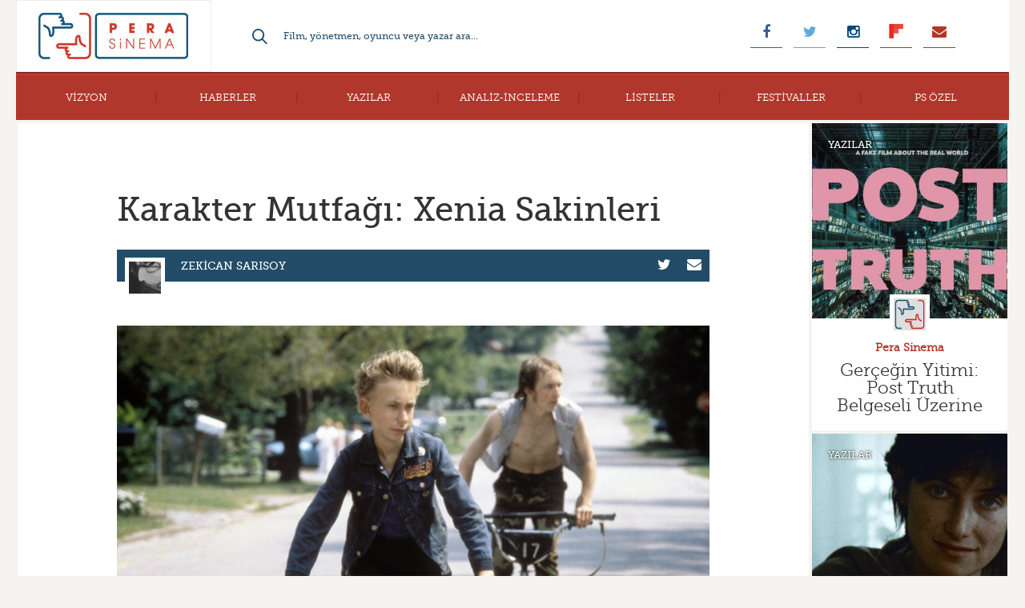

--- FILE ---
content_type: text/html; charset=UTF-8
request_url: https://www.perasinema.com/karakter-mutfagi-xenia-sakinleri/
body_size: 18914
content:
<!DOCTYPE html>
<!--[if IE 7]>
<html class="ie ie7" lang="tr">
<![endif]-->
<!--[if IE 8]>
<html class="ie ie8" lang="tr">
<![endif]-->
<!--[if !(IE 7) | !(IE 8)  ]><!-->
<html lang="tr">
<!--<![endif]-->
<head>
	<meta charset="UTF-8">
	<meta name="viewport" content="width=device-width, initial-scale=1, maximum-scale=1, user-scalable=no"/>
	<title>Karakter Mutfağı: Xenia Sakinleri</title>
	<link rel="stylesheet" href="//maxcdn.bootstrapcdn.com/font-awesome/4.3.0/css/font-awesome.min.css">
	<meta property="fb:admins" content="563778307"/>
	<meta property="fb:app_id" content="723414521106205"/>
	<meta name='robots' content='index, follow, max-image-preview:large, max-snippet:-1, max-video-preview:-1' />
	<style>img:is([sizes="auto" i], [sizes^="auto," i]) { contain-intrinsic-size: 3000px 1500px }</style>
	
	<!-- This site is optimized with the Yoast SEO plugin v26.8 - https://yoast.com/product/yoast-seo-wordpress/ -->
	<meta name="description" content="Karakter Mutfağı: Xenia Sakinleri" />
	<link rel="canonical" href="https://www.perasinema.com/karakter-mutfagi-xenia-sakinleri/" />
	<meta property="og:locale" content="tr_TR" />
	<meta property="og:type" content="article" />
	<meta property="og:title" content="Karakter Mutfağı: Xenia Sakinleri" />
	<meta property="og:description" content="Karakter Mutfağı: Xenia Sakinleri" />
	<meta property="og:url" content="https://www.perasinema.com/karakter-mutfagi-xenia-sakinleri/" />
	<meta property="og:site_name" content="Pera Sinema" />
	<meta property="article:publisher" content="http://www.facebook.com/perasinema" />
	<meta property="article:published_time" content="2015-11-19T09:32:22+00:00" />
	<meta property="article:modified_time" content="2016-05-06T17:25:03+00:00" />
	<meta property="og:image" content="https://www.perasinema.com/wp-content/uploads/2015/11/gummo1.jpg" />
	<meta property="og:image:width" content="698" />
	<meta property="og:image:height" content="698" />
	<meta property="og:image:type" content="image/jpeg" />
	<meta name="author" content="Zekican Sarısoy" />
	<meta name="twitter:card" content="summary_large_image" />
	<meta name="twitter:creator" content="@zekicansarisoy" />
	<meta name="twitter:site" content="@perasinema" />
	<script type="application/ld+json" class="yoast-schema-graph">{"@context":"https://schema.org","@graph":[{"@type":"Article","@id":"https://www.perasinema.com/karakter-mutfagi-xenia-sakinleri/#article","isPartOf":{"@id":"https://www.perasinema.com/karakter-mutfagi-xenia-sakinleri/"},"author":{"name":"Zekican Sarısoy","@id":"https://www.perasinema.com/#/schema/person/eb44e47924c4803a6f9aec1d7853aa1d"},"headline":"Karakter Mutfağı: Xenia Sakinleri","datePublished":"2015-11-19T09:32:22+00:00","dateModified":"2016-05-06T17:25:03+00:00","mainEntityOfPage":{"@id":"https://www.perasinema.com/karakter-mutfagi-xenia-sakinleri/"},"wordCount":669,"commentCount":0,"image":{"@id":"https://www.perasinema.com/karakter-mutfagi-xenia-sakinleri/#primaryimage"},"thumbnailUrl":"https://www.perasinema.com/wp-content/uploads/2015/11/gummo1.jpg","articleSection":["Karakter Mutfağı"],"inLanguage":"tr","potentialAction":[{"@type":"CommentAction","name":"Comment","target":["https://www.perasinema.com/karakter-mutfagi-xenia-sakinleri/#respond"]}]},{"@type":"WebPage","@id":"https://www.perasinema.com/karakter-mutfagi-xenia-sakinleri/","url":"https://www.perasinema.com/karakter-mutfagi-xenia-sakinleri/","name":"Karakter Mutfağı: Xenia Sakinleri","isPartOf":{"@id":"https://www.perasinema.com/#website"},"primaryImageOfPage":{"@id":"https://www.perasinema.com/karakter-mutfagi-xenia-sakinleri/#primaryimage"},"image":{"@id":"https://www.perasinema.com/karakter-mutfagi-xenia-sakinleri/#primaryimage"},"thumbnailUrl":"https://www.perasinema.com/wp-content/uploads/2015/11/gummo1.jpg","datePublished":"2015-11-19T09:32:22+00:00","dateModified":"2016-05-06T17:25:03+00:00","author":{"@id":"https://www.perasinema.com/#/schema/person/eb44e47924c4803a6f9aec1d7853aa1d"},"description":"Karakter Mutfağı: Xenia Sakinleri","breadcrumb":{"@id":"https://www.perasinema.com/karakter-mutfagi-xenia-sakinleri/#breadcrumb"},"inLanguage":"tr","potentialAction":[{"@type":"ReadAction","target":["https://www.perasinema.com/karakter-mutfagi-xenia-sakinleri/"]}]},{"@type":"ImageObject","inLanguage":"tr","@id":"https://www.perasinema.com/karakter-mutfagi-xenia-sakinleri/#primaryimage","url":"https://www.perasinema.com/wp-content/uploads/2015/11/gummo1.jpg","contentUrl":"https://www.perasinema.com/wp-content/uploads/2015/11/gummo1.jpg","width":698,"height":698},{"@type":"BreadcrumbList","@id":"https://www.perasinema.com/karakter-mutfagi-xenia-sakinleri/#breadcrumb","itemListElement":[{"@type":"ListItem","position":1,"name":"Home","item":"https://www.perasinema.com/"},{"@type":"ListItem","position":2,"name":"Karakter Mutfağı: Xenia Sakinleri"}]},{"@type":"WebSite","@id":"https://www.perasinema.com/#website","url":"https://www.perasinema.com/","name":"Pera Sinema","description":"","potentialAction":[{"@type":"SearchAction","target":{"@type":"EntryPoint","urlTemplate":"https://www.perasinema.com/?s={search_term_string}"},"query-input":{"@type":"PropertyValueSpecification","valueRequired":true,"valueName":"search_term_string"}}],"inLanguage":"tr"},{"@type":"Person","@id":"https://www.perasinema.com/#/schema/person/eb44e47924c4803a6f9aec1d7853aa1d","name":"Zekican Sarısoy","image":{"@type":"ImageObject","inLanguage":"tr","@id":"https://www.perasinema.com/#/schema/person/image/","url":"https://www.perasinema.com/wp-content/uploads/2015/05/2015-01-01-12.48.12-1-169x300-150x150.jpg","contentUrl":"https://www.perasinema.com/wp-content/uploads/2015/05/2015-01-01-12.48.12-1-169x300-150x150.jpg","caption":"Zekican Sarısoy"},"sameAs":["https://x.com/@zekicansarisoy"],"url":"https://www.perasinema.com/yazar/zekicansarisoy/"}]}</script>
	<!-- / Yoast SEO plugin. -->


<link rel='dns-prefetch' href='//cdn.canvasjs.com' />
<link rel='dns-prefetch' href='//platform-api.sharethis.com' />
<link rel="alternate" type="application/rss+xml" title="Pera Sinema &raquo; Karakter Mutfağı: Xenia Sakinleri yorum akışı" href="https://www.perasinema.com/karakter-mutfagi-xenia-sakinleri/feed/" />
<script type="text/javascript">
/* <![CDATA[ */
window._wpemojiSettings = {"baseUrl":"https:\/\/s.w.org\/images\/core\/emoji\/16.0.1\/72x72\/","ext":".png","svgUrl":"https:\/\/s.w.org\/images\/core\/emoji\/16.0.1\/svg\/","svgExt":".svg","source":{"concatemoji":"https:\/\/www.perasinema.com\/wp-includes\/js\/wp-emoji-release.min.js?ver=6.8.3"}};
/*! This file is auto-generated */
!function(s,n){var o,i,e;function c(e){try{var t={supportTests:e,timestamp:(new Date).valueOf()};sessionStorage.setItem(o,JSON.stringify(t))}catch(e){}}function p(e,t,n){e.clearRect(0,0,e.canvas.width,e.canvas.height),e.fillText(t,0,0);var t=new Uint32Array(e.getImageData(0,0,e.canvas.width,e.canvas.height).data),a=(e.clearRect(0,0,e.canvas.width,e.canvas.height),e.fillText(n,0,0),new Uint32Array(e.getImageData(0,0,e.canvas.width,e.canvas.height).data));return t.every(function(e,t){return e===a[t]})}function u(e,t){e.clearRect(0,0,e.canvas.width,e.canvas.height),e.fillText(t,0,0);for(var n=e.getImageData(16,16,1,1),a=0;a<n.data.length;a++)if(0!==n.data[a])return!1;return!0}function f(e,t,n,a){switch(t){case"flag":return n(e,"\ud83c\udff3\ufe0f\u200d\u26a7\ufe0f","\ud83c\udff3\ufe0f\u200b\u26a7\ufe0f")?!1:!n(e,"\ud83c\udde8\ud83c\uddf6","\ud83c\udde8\u200b\ud83c\uddf6")&&!n(e,"\ud83c\udff4\udb40\udc67\udb40\udc62\udb40\udc65\udb40\udc6e\udb40\udc67\udb40\udc7f","\ud83c\udff4\u200b\udb40\udc67\u200b\udb40\udc62\u200b\udb40\udc65\u200b\udb40\udc6e\u200b\udb40\udc67\u200b\udb40\udc7f");case"emoji":return!a(e,"\ud83e\udedf")}return!1}function g(e,t,n,a){var r="undefined"!=typeof WorkerGlobalScope&&self instanceof WorkerGlobalScope?new OffscreenCanvas(300,150):s.createElement("canvas"),o=r.getContext("2d",{willReadFrequently:!0}),i=(o.textBaseline="top",o.font="600 32px Arial",{});return e.forEach(function(e){i[e]=t(o,e,n,a)}),i}function t(e){var t=s.createElement("script");t.src=e,t.defer=!0,s.head.appendChild(t)}"undefined"!=typeof Promise&&(o="wpEmojiSettingsSupports",i=["flag","emoji"],n.supports={everything:!0,everythingExceptFlag:!0},e=new Promise(function(e){s.addEventListener("DOMContentLoaded",e,{once:!0})}),new Promise(function(t){var n=function(){try{var e=JSON.parse(sessionStorage.getItem(o));if("object"==typeof e&&"number"==typeof e.timestamp&&(new Date).valueOf()<e.timestamp+604800&&"object"==typeof e.supportTests)return e.supportTests}catch(e){}return null}();if(!n){if("undefined"!=typeof Worker&&"undefined"!=typeof OffscreenCanvas&&"undefined"!=typeof URL&&URL.createObjectURL&&"undefined"!=typeof Blob)try{var e="postMessage("+g.toString()+"("+[JSON.stringify(i),f.toString(),p.toString(),u.toString()].join(",")+"));",a=new Blob([e],{type:"text/javascript"}),r=new Worker(URL.createObjectURL(a),{name:"wpTestEmojiSupports"});return void(r.onmessage=function(e){c(n=e.data),r.terminate(),t(n)})}catch(e){}c(n=g(i,f,p,u))}t(n)}).then(function(e){for(var t in e)n.supports[t]=e[t],n.supports.everything=n.supports.everything&&n.supports[t],"flag"!==t&&(n.supports.everythingExceptFlag=n.supports.everythingExceptFlag&&n.supports[t]);n.supports.everythingExceptFlag=n.supports.everythingExceptFlag&&!n.supports.flag,n.DOMReady=!1,n.readyCallback=function(){n.DOMReady=!0}}).then(function(){return e}).then(function(){var e;n.supports.everything||(n.readyCallback(),(e=n.source||{}).concatemoji?t(e.concatemoji):e.wpemoji&&e.twemoji&&(t(e.twemoji),t(e.wpemoji)))}))}((window,document),window._wpemojiSettings);
/* ]]> */
</script>

<style id='wp-emoji-styles-inline-css' type='text/css'>

	img.wp-smiley, img.emoji {
		display: inline !important;
		border: none !important;
		box-shadow: none !important;
		height: 1em !important;
		width: 1em !important;
		margin: 0 0.07em !important;
		vertical-align: -0.1em !important;
		background: none !important;
		padding: 0 !important;
	}
</style>
<link rel='stylesheet' id='wp-block-library-css' href='https://www.perasinema.com/wp-includes/css/dist/block-library/style.min.css?ver=6.8.3' type='text/css' media='all' />
<style id='classic-theme-styles-inline-css' type='text/css'>
/*! This file is auto-generated */
.wp-block-button__link{color:#fff;background-color:#32373c;border-radius:9999px;box-shadow:none;text-decoration:none;padding:calc(.667em + 2px) calc(1.333em + 2px);font-size:1.125em}.wp-block-file__button{background:#32373c;color:#fff;text-decoration:none}
</style>
<link rel='stylesheet' id='mediaelement-css' href='https://www.perasinema.com/wp-includes/js/mediaelement/mediaelementplayer-legacy.min.css?ver=4.2.17' type='text/css' media='all' />
<link rel='stylesheet' id='wp-mediaelement-css' href='https://www.perasinema.com/wp-includes/js/mediaelement/wp-mediaelement.min.css?ver=6.8.3' type='text/css' media='all' />
<style id='jetpack-sharing-buttons-style-inline-css' type='text/css'>
.jetpack-sharing-buttons__services-list{display:flex;flex-direction:row;flex-wrap:wrap;gap:0;list-style-type:none;margin:5px;padding:0}.jetpack-sharing-buttons__services-list.has-small-icon-size{font-size:12px}.jetpack-sharing-buttons__services-list.has-normal-icon-size{font-size:16px}.jetpack-sharing-buttons__services-list.has-large-icon-size{font-size:24px}.jetpack-sharing-buttons__services-list.has-huge-icon-size{font-size:36px}@media print{.jetpack-sharing-buttons__services-list{display:none!important}}.editor-styles-wrapper .wp-block-jetpack-sharing-buttons{gap:0;padding-inline-start:0}ul.jetpack-sharing-buttons__services-list.has-background{padding:1.25em 2.375em}
</style>
<style id='global-styles-inline-css' type='text/css'>
:root{--wp--preset--aspect-ratio--square: 1;--wp--preset--aspect-ratio--4-3: 4/3;--wp--preset--aspect-ratio--3-4: 3/4;--wp--preset--aspect-ratio--3-2: 3/2;--wp--preset--aspect-ratio--2-3: 2/3;--wp--preset--aspect-ratio--16-9: 16/9;--wp--preset--aspect-ratio--9-16: 9/16;--wp--preset--color--black: #000000;--wp--preset--color--cyan-bluish-gray: #abb8c3;--wp--preset--color--white: #ffffff;--wp--preset--color--pale-pink: #f78da7;--wp--preset--color--vivid-red: #cf2e2e;--wp--preset--color--luminous-vivid-orange: #ff6900;--wp--preset--color--luminous-vivid-amber: #fcb900;--wp--preset--color--light-green-cyan: #7bdcb5;--wp--preset--color--vivid-green-cyan: #00d084;--wp--preset--color--pale-cyan-blue: #8ed1fc;--wp--preset--color--vivid-cyan-blue: #0693e3;--wp--preset--color--vivid-purple: #9b51e0;--wp--preset--gradient--vivid-cyan-blue-to-vivid-purple: linear-gradient(135deg,rgba(6,147,227,1) 0%,rgb(155,81,224) 100%);--wp--preset--gradient--light-green-cyan-to-vivid-green-cyan: linear-gradient(135deg,rgb(122,220,180) 0%,rgb(0,208,130) 100%);--wp--preset--gradient--luminous-vivid-amber-to-luminous-vivid-orange: linear-gradient(135deg,rgba(252,185,0,1) 0%,rgba(255,105,0,1) 100%);--wp--preset--gradient--luminous-vivid-orange-to-vivid-red: linear-gradient(135deg,rgba(255,105,0,1) 0%,rgb(207,46,46) 100%);--wp--preset--gradient--very-light-gray-to-cyan-bluish-gray: linear-gradient(135deg,rgb(238,238,238) 0%,rgb(169,184,195) 100%);--wp--preset--gradient--cool-to-warm-spectrum: linear-gradient(135deg,rgb(74,234,220) 0%,rgb(151,120,209) 20%,rgb(207,42,186) 40%,rgb(238,44,130) 60%,rgb(251,105,98) 80%,rgb(254,248,76) 100%);--wp--preset--gradient--blush-light-purple: linear-gradient(135deg,rgb(255,206,236) 0%,rgb(152,150,240) 100%);--wp--preset--gradient--blush-bordeaux: linear-gradient(135deg,rgb(254,205,165) 0%,rgb(254,45,45) 50%,rgb(107,0,62) 100%);--wp--preset--gradient--luminous-dusk: linear-gradient(135deg,rgb(255,203,112) 0%,rgb(199,81,192) 50%,rgb(65,88,208) 100%);--wp--preset--gradient--pale-ocean: linear-gradient(135deg,rgb(255,245,203) 0%,rgb(182,227,212) 50%,rgb(51,167,181) 100%);--wp--preset--gradient--electric-grass: linear-gradient(135deg,rgb(202,248,128) 0%,rgb(113,206,126) 100%);--wp--preset--gradient--midnight: linear-gradient(135deg,rgb(2,3,129) 0%,rgb(40,116,252) 100%);--wp--preset--font-size--small: 13px;--wp--preset--font-size--medium: 20px;--wp--preset--font-size--large: 36px;--wp--preset--font-size--x-large: 42px;--wp--preset--spacing--20: 0.44rem;--wp--preset--spacing--30: 0.67rem;--wp--preset--spacing--40: 1rem;--wp--preset--spacing--50: 1.5rem;--wp--preset--spacing--60: 2.25rem;--wp--preset--spacing--70: 3.38rem;--wp--preset--spacing--80: 5.06rem;--wp--preset--shadow--natural: 6px 6px 9px rgba(0, 0, 0, 0.2);--wp--preset--shadow--deep: 12px 12px 50px rgba(0, 0, 0, 0.4);--wp--preset--shadow--sharp: 6px 6px 0px rgba(0, 0, 0, 0.2);--wp--preset--shadow--outlined: 6px 6px 0px -3px rgba(255, 255, 255, 1), 6px 6px rgba(0, 0, 0, 1);--wp--preset--shadow--crisp: 6px 6px 0px rgba(0, 0, 0, 1);}:where(.is-layout-flex){gap: 0.5em;}:where(.is-layout-grid){gap: 0.5em;}body .is-layout-flex{display: flex;}.is-layout-flex{flex-wrap: wrap;align-items: center;}.is-layout-flex > :is(*, div){margin: 0;}body .is-layout-grid{display: grid;}.is-layout-grid > :is(*, div){margin: 0;}:where(.wp-block-columns.is-layout-flex){gap: 2em;}:where(.wp-block-columns.is-layout-grid){gap: 2em;}:where(.wp-block-post-template.is-layout-flex){gap: 1.25em;}:where(.wp-block-post-template.is-layout-grid){gap: 1.25em;}.has-black-color{color: var(--wp--preset--color--black) !important;}.has-cyan-bluish-gray-color{color: var(--wp--preset--color--cyan-bluish-gray) !important;}.has-white-color{color: var(--wp--preset--color--white) !important;}.has-pale-pink-color{color: var(--wp--preset--color--pale-pink) !important;}.has-vivid-red-color{color: var(--wp--preset--color--vivid-red) !important;}.has-luminous-vivid-orange-color{color: var(--wp--preset--color--luminous-vivid-orange) !important;}.has-luminous-vivid-amber-color{color: var(--wp--preset--color--luminous-vivid-amber) !important;}.has-light-green-cyan-color{color: var(--wp--preset--color--light-green-cyan) !important;}.has-vivid-green-cyan-color{color: var(--wp--preset--color--vivid-green-cyan) !important;}.has-pale-cyan-blue-color{color: var(--wp--preset--color--pale-cyan-blue) !important;}.has-vivid-cyan-blue-color{color: var(--wp--preset--color--vivid-cyan-blue) !important;}.has-vivid-purple-color{color: var(--wp--preset--color--vivid-purple) !important;}.has-black-background-color{background-color: var(--wp--preset--color--black) !important;}.has-cyan-bluish-gray-background-color{background-color: var(--wp--preset--color--cyan-bluish-gray) !important;}.has-white-background-color{background-color: var(--wp--preset--color--white) !important;}.has-pale-pink-background-color{background-color: var(--wp--preset--color--pale-pink) !important;}.has-vivid-red-background-color{background-color: var(--wp--preset--color--vivid-red) !important;}.has-luminous-vivid-orange-background-color{background-color: var(--wp--preset--color--luminous-vivid-orange) !important;}.has-luminous-vivid-amber-background-color{background-color: var(--wp--preset--color--luminous-vivid-amber) !important;}.has-light-green-cyan-background-color{background-color: var(--wp--preset--color--light-green-cyan) !important;}.has-vivid-green-cyan-background-color{background-color: var(--wp--preset--color--vivid-green-cyan) !important;}.has-pale-cyan-blue-background-color{background-color: var(--wp--preset--color--pale-cyan-blue) !important;}.has-vivid-cyan-blue-background-color{background-color: var(--wp--preset--color--vivid-cyan-blue) !important;}.has-vivid-purple-background-color{background-color: var(--wp--preset--color--vivid-purple) !important;}.has-black-border-color{border-color: var(--wp--preset--color--black) !important;}.has-cyan-bluish-gray-border-color{border-color: var(--wp--preset--color--cyan-bluish-gray) !important;}.has-white-border-color{border-color: var(--wp--preset--color--white) !important;}.has-pale-pink-border-color{border-color: var(--wp--preset--color--pale-pink) !important;}.has-vivid-red-border-color{border-color: var(--wp--preset--color--vivid-red) !important;}.has-luminous-vivid-orange-border-color{border-color: var(--wp--preset--color--luminous-vivid-orange) !important;}.has-luminous-vivid-amber-border-color{border-color: var(--wp--preset--color--luminous-vivid-amber) !important;}.has-light-green-cyan-border-color{border-color: var(--wp--preset--color--light-green-cyan) !important;}.has-vivid-green-cyan-border-color{border-color: var(--wp--preset--color--vivid-green-cyan) !important;}.has-pale-cyan-blue-border-color{border-color: var(--wp--preset--color--pale-cyan-blue) !important;}.has-vivid-cyan-blue-border-color{border-color: var(--wp--preset--color--vivid-cyan-blue) !important;}.has-vivid-purple-border-color{border-color: var(--wp--preset--color--vivid-purple) !important;}.has-vivid-cyan-blue-to-vivid-purple-gradient-background{background: var(--wp--preset--gradient--vivid-cyan-blue-to-vivid-purple) !important;}.has-light-green-cyan-to-vivid-green-cyan-gradient-background{background: var(--wp--preset--gradient--light-green-cyan-to-vivid-green-cyan) !important;}.has-luminous-vivid-amber-to-luminous-vivid-orange-gradient-background{background: var(--wp--preset--gradient--luminous-vivid-amber-to-luminous-vivid-orange) !important;}.has-luminous-vivid-orange-to-vivid-red-gradient-background{background: var(--wp--preset--gradient--luminous-vivid-orange-to-vivid-red) !important;}.has-very-light-gray-to-cyan-bluish-gray-gradient-background{background: var(--wp--preset--gradient--very-light-gray-to-cyan-bluish-gray) !important;}.has-cool-to-warm-spectrum-gradient-background{background: var(--wp--preset--gradient--cool-to-warm-spectrum) !important;}.has-blush-light-purple-gradient-background{background: var(--wp--preset--gradient--blush-light-purple) !important;}.has-blush-bordeaux-gradient-background{background: var(--wp--preset--gradient--blush-bordeaux) !important;}.has-luminous-dusk-gradient-background{background: var(--wp--preset--gradient--luminous-dusk) !important;}.has-pale-ocean-gradient-background{background: var(--wp--preset--gradient--pale-ocean) !important;}.has-electric-grass-gradient-background{background: var(--wp--preset--gradient--electric-grass) !important;}.has-midnight-gradient-background{background: var(--wp--preset--gradient--midnight) !important;}.has-small-font-size{font-size: var(--wp--preset--font-size--small) !important;}.has-medium-font-size{font-size: var(--wp--preset--font-size--medium) !important;}.has-large-font-size{font-size: var(--wp--preset--font-size--large) !important;}.has-x-large-font-size{font-size: var(--wp--preset--font-size--x-large) !important;}
:where(.wp-block-post-template.is-layout-flex){gap: 1.25em;}:where(.wp-block-post-template.is-layout-grid){gap: 1.25em;}
:where(.wp-block-columns.is-layout-flex){gap: 2em;}:where(.wp-block-columns.is-layout-grid){gap: 2em;}
:root :where(.wp-block-pullquote){font-size: 1.5em;line-height: 1.6;}
</style>
<link rel='stylesheet' id='contact-form-7-css' href='https://www.perasinema.com/wp-content/plugins/contact-form-7/includes/css/styles.css?ver=6.1.4' type='text/css' media='all' />
<link rel='stylesheet' id='dashicons-css' href='https://www.perasinema.com/wp-includes/css/dashicons.min.css?ver=6.8.3' type='text/css' media='all' />
<link rel='stylesheet' id='admin-bar-css' href='https://www.perasinema.com/wp-includes/css/admin-bar.min.css?ver=6.8.3' type='text/css' media='all' />
<style id='admin-bar-inline-css' type='text/css'>

    .canvasjs-chart-credit{
        display: none !important;
    }
    #vtrtsFreeChart canvas {
    border-radius: 6px;
}

.vtrts-free-adminbar-weekly-title {
    font-weight: bold;
    font-size: 14px;
    color: #fff;
    margin-bottom: 6px;
}

        #wpadminbar #wp-admin-bar-vtrts_free_top_button .ab-icon:before {
            content: "\f185";
            color: #1DAE22;
            top: 3px;
        }
    #wp-admin-bar-vtrts_pro_top_button .ab-item {
        min-width: 180px;
    }
    .vtrts-free-adminbar-dropdown {
        min-width: 420px ;
        padding: 18px 18px 12px 18px;
        background: #23282d;
        color: #fff;
        border-radius: 8px;
        box-shadow: 0 4px 24px rgba(0,0,0,0.15);
        margin-top: 10px;
    }
    .vtrts-free-adminbar-grid {
        display: grid;
        grid-template-columns: 1fr 1fr;
        gap: 18px 18px; /* row-gap column-gap */
        margin-bottom: 18px;
    }
    .vtrts-free-adminbar-card {
        background: #2c3338;
        border-radius: 8px;
        padding: 18px 18px 12px 18px;
        box-shadow: 0 2px 8px rgba(0,0,0,0.07);
        display: flex;
        flex-direction: column;
        align-items: flex-start;
    }
    /* Extra margin for the right column */
    .vtrts-free-adminbar-card:nth-child(2),
    .vtrts-free-adminbar-card:nth-child(4) {
        margin-left: 10px !important;
        padding-left: 10px !important;
                padding-top: 6px !important;

        margin-right: 10px !important;
        padding-right : 10px !important;
        margin-top: 10px !important;
    }
    .vtrts-free-adminbar-card:nth-child(1),
    .vtrts-free-adminbar-card:nth-child(3) {
        margin-left: 10px !important;
        padding-left: 10px !important;
                padding-top: 6px !important;

        margin-top: 10px !important;
                padding-right : 10px !important;

    }
    /* Extra margin for the bottom row */
    .vtrts-free-adminbar-card:nth-child(3),
    .vtrts-free-adminbar-card:nth-child(4) {
        margin-top: 6px !important;
        padding-top: 6px !important;
        margin-top: 10px !important;
    }
    .vtrts-free-adminbar-card-title {
        font-size: 14px;
        font-weight: 800;
        margin-bottom: 6px;
        color: #fff;
    }
    .vtrts-free-adminbar-card-value {
        font-size: 22px;
        font-weight: bold;
        color: #1DAE22;
        margin-bottom: 4px;
    }
    .vtrts-free-adminbar-card-sub {
        font-size: 12px;
        color: #aaa;
    }
    .vtrts-free-adminbar-btn-wrap {
        text-align: center;
        margin-top: 8px;
    }

    #wp-admin-bar-vtrts_free_top_button .ab-item{
    min-width: 80px !important;
        padding: 0px !important;
    .vtrts-free-adminbar-btn {
        display: inline-block;
        background: #1DAE22;
        color: #fff !important;
        font-weight: bold;
        padding: 8px 28px;
        border-radius: 6px;
        text-decoration: none;
        font-size: 15px;
        transition: background 0.2s;
        margin-top: 8px;
    }
    .vtrts-free-adminbar-btn:hover {
        background: #15991b;
        color: #fff !important;
    }

    .vtrts-free-adminbar-dropdown-wrap { min-width: 0; padding: 0; }
    #wpadminbar #wp-admin-bar-vtrts_free_top_button .vtrts-free-adminbar-dropdown { display: none; position: absolute; left: 0; top: 100%; z-index: 99999; }
    #wpadminbar #wp-admin-bar-vtrts_free_top_button:hover .vtrts-free-adminbar-dropdown { display: block; }
    
        .ab-empty-item #wp-admin-bar-vtrts_free_top_button-default .ab-empty-item{
    height:0px !important;
    padding :0px !important;
     }
            #wpadminbar .quicklinks .ab-empty-item{
        padding:0px !important;
    }
    .vtrts-free-adminbar-dropdown {
    min-width: 420px;
    padding: 18px 18px 12px 18px;
    background: #23282d;
    color: #fff;
    border-radius: 12px; /* more rounded */
    box-shadow: 0 8px 32px rgba(0,0,0,0.25); /* deeper shadow */
    margin-top: 10px;
}

.vtrts-free-adminbar-btn-wrap {
    text-align: center;
    margin-top: 18px; /* more space above */
}

.vtrts-free-adminbar-btn {
    display: inline-block;
    background: #1DAE22;
    color: #fff !important;
    font-weight: bold;
    padding: 5px 22px;
    border-radius: 8px;
    text-decoration: none;
    font-size: 17px;
    transition: background 0.2s, box-shadow 0.2s;
    margin-top: 8px;
    box-shadow: 0 2px 8px rgba(29,174,34,0.15);
    text-align: center;
    line-height: 1.6;
    
}
.vtrts-free-adminbar-btn:hover {
    background: #15991b;
    color: #fff !important;
    box-shadow: 0 4px 16px rgba(29,174,34,0.25);
}
    


</style>
<link rel='stylesheet' id='wp-polls-css' href='https://www.perasinema.com/wp-content/plugins/wp-polls/polls-css.css?ver=2.77.3' type='text/css' media='all' />
<style id='wp-polls-inline-css' type='text/css'>
.wp-polls .pollbar {
	margin: 1px;
	font-size: 6px;
	line-height: 8px;
	height: 8px;
	background-image: url('https://www.perasinema.com/wp-content/plugins/wp-polls/images/default/pollbg.gif');
	border: 1px solid #c8c8c8;
}

</style>
<link rel='stylesheet' id='wpProQuiz_front_style-css' href='https://www.perasinema.com/wp-content/plugins/wp-pro-quiz/css/wpProQuiz_front.min.css?ver=0.37' type='text/css' media='all' />
<link rel='stylesheet' id='ppress-frontend-css' href='https://www.perasinema.com/wp-content/plugins/wp-user-avatar/assets/css/frontend.min.css?ver=4.16.8' type='text/css' media='all' />
<link rel='stylesheet' id='ppress-flatpickr-css' href='https://www.perasinema.com/wp-content/plugins/wp-user-avatar/assets/flatpickr/flatpickr.min.css?ver=4.16.8' type='text/css' media='all' />
<link rel='stylesheet' id='ppress-select2-css' href='https://www.perasinema.com/wp-content/plugins/wp-user-avatar/assets/select2/select2.min.css?ver=6.8.3' type='text/css' media='all' />
<link rel='stylesheet' id='style-css' href='https://www.perasinema.com/wp-content/themes/paralel-sinema/style.css?ver=6.8.3' type='text/css' media='all' />
<link rel='stylesheet' id='wp-pagenavi-css' href='https://www.perasinema.com/wp-content/plugins/wp-pagenavi/pagenavi-css.css?ver=2.70' type='text/css' media='all' />
<link rel='stylesheet' id='msl-main-css' href='https://www.perasinema.com/wp-content/plugins/master-slider/public/assets/css/masterslider.main.css?ver=3.11.0' type='text/css' media='all' />
<link rel='stylesheet' id='msl-custom-css' href='https://www.perasinema.com/wp-content/uploads/master-slider/custom.css?ver=44.4' type='text/css' media='all' />
<script type="text/javascript" id="ahc_front_js-js-extra">
/* <![CDATA[ */
var ahc_ajax_front = {"ajax_url":"https:\/\/www.perasinema.com\/wp-admin\/admin-ajax.php","plugin_url":"https:\/\/www.perasinema.com\/wp-content\/plugins\/visitors-traffic-real-time-statistics\/","page_id":"37970","page_title":"Karakter Mutfa\u011f\u0131: Xenia Sakinleri","post_type":"post"};
/* ]]> */
</script>
<script type="text/javascript" src="https://www.perasinema.com/wp-content/plugins/visitors-traffic-real-time-statistics/js/front.js?ver=6.8.3" id="ahc_front_js-js"></script>
<script type="text/javascript" src="https://www.perasinema.com/wp-includes/js/jquery/jquery.min.js?ver=3.7.1" id="jquery-core-js"></script>
<script type="text/javascript" src="https://www.perasinema.com/wp-includes/js/jquery/jquery-migrate.min.js?ver=3.4.1" id="jquery-migrate-js"></script>
<script type="text/javascript" src="https://www.perasinema.com/wp-content/plugins/wp-user-avatar/assets/flatpickr/flatpickr.min.js?ver=4.16.8" id="ppress-flatpickr-js"></script>
<script type="text/javascript" src="https://www.perasinema.com/wp-content/plugins/wp-user-avatar/assets/select2/select2.min.js?ver=4.16.8" id="ppress-select2-js"></script>
<script type="text/javascript" src="//platform-api.sharethis.com/js/sharethis.js#source=googleanalytics-wordpress#product=ga&amp;property=5926b1d09f0427001183fd0f" id="googleanalytics-platform-sharethis-js"></script>
<link rel="https://api.w.org/" href="https://www.perasinema.com/wp-json/" /><link rel="alternate" title="JSON" type="application/json" href="https://www.perasinema.com/wp-json/wp/v2/posts/37970" /><link rel="EditURI" type="application/rsd+xml" title="RSD" href="https://www.perasinema.com/xmlrpc.php?rsd" />
<meta name="generator" content="WordPress 6.8.3" />
<link rel='shortlink' href='https://www.perasinema.com/?p=37970' />
<link rel="alternate" title="oEmbed (JSON)" type="application/json+oembed" href="https://www.perasinema.com/wp-json/oembed/1.0/embed?url=https%3A%2F%2Fwww.perasinema.com%2Fkarakter-mutfagi-xenia-sakinleri%2F" />
<link rel="alternate" title="oEmbed (XML)" type="text/xml+oembed" href="https://www.perasinema.com/wp-json/oembed/1.0/embed?url=https%3A%2F%2Fwww.perasinema.com%2Fkarakter-mutfagi-xenia-sakinleri%2F&#038;format=xml" />
<script>var ms_grabbing_curosr = 'https://www.perasinema.com/wp-content/plugins/master-slider/public/assets/css/common/grabbing.cur', ms_grab_curosr = 'https://www.perasinema.com/wp-content/plugins/master-slider/public/assets/css/common/grab.cur';</script>
<meta name="generator" content="MasterSlider 3.11.0 - Responsive Touch Image Slider | avt.li/msf" />
<script type="text/javascript">
/******************************************************************************
***   COPY PROTECTED BY http://chetangole.com/blog/wp-copyprotect/   version 3.1.0 ****
******************************************************************************/
function disableSelection(target){
if (typeof target.onselectstart!="undefined") //For IE 
	target.onselectstart=function(){return false}
else if (typeof target.style.MozUserSelect!="undefined") //For Firefox
	target.style.MozUserSelect="none"
else //All other route (For Opera)
	target.onmousedown=function(){return false}
target.style.cursor = "default"
}
</script>
<link rel="icon" href="https://www.perasinema.com/wp-content/uploads/2015/05/favico1-55647b4ev1_site_icon-32x32.png" sizes="32x32" />
<link rel="icon" href="https://www.perasinema.com/wp-content/uploads/2015/05/favico1-55647b4ev1_site_icon-256x256.png" sizes="192x192" />
<link rel="apple-touch-icon" href="https://www.perasinema.com/wp-content/uploads/2015/05/favico1-55647b4ev1_site_icon-256x256.png" />
<meta name="msapplication-TileImage" content="https://www.perasinema.com/wp-content/uploads/2015/05/favico1-55647b4ev1_site_icon-306x306.png" />
</head>
<body class="wp-singular post-template-default single single-post postid-37970 single-format-standard wp-theme-paralel-sinema _masterslider _ms_version_3.11.0 metaslider-plugin">
	<div id="page" class="hfeed site">
		<div id="wrapper">
		<header id="masthead" class="site-header" role="banner">
			<a class="home-link" href="https://www.perasinema.com/" title="Pera Sinema" rel="home">
				Paralel Sinema
			</a>

			<form role="search" method="get" id="searchform" action="https://www.perasinema.com/">
			    <div>
			   	 	<!-- <input type="submit" id="searchsubmit" value="" /> -->
			   	 	<label for="s" id="searchlabel"></label>
			        <input type="search" value="" name="s" id="s" placeholder="Film, yönetmen, oyuncu veya yazar ara..." />

			    </div>
			</form>

			<div class="social">
					<a href="https://www.facebook.com/PeraSinemaPera/" target="_blank"><i class="fa fa-facebook"></i></a>
					<a href="https://twitter.com/perasinema" target="_blank"><i class="fa fa-twitter"></i></a>
					<a href="https://instagram.com/perasinema/" target="_blank"><i class="fa fa-instagram"></i></a>
					<a href="https://flipboard.com/@PeraSinema" target="_blank" class="icn-flipboard"><i class="icn-flipboard"></i></a>
										<a href="/iletisim" target="_blank"><i class="fa fa-envelope"></i></a>
				</div>

			<nav>
				<div class="menu-ana-menu-container"><ul id="menu-ana-menu" class="menu"><li id="menu-item-101639" class="menu-item menu-item-type-taxonomy menu-item-object-category menu-item-101639"><a href="https://www.perasinema.com/kategori/yazilar/vizyon-elestirileri/">VİZYON</a></li>
<li id="menu-item-22582" class="menu-item menu-item-type-taxonomy menu-item-object-category menu-item-22582"><a href="https://www.perasinema.com/kategori/haberler/">HABERLER</a></li>
<li id="menu-item-22584" class="menu-item menu-item-type-taxonomy menu-item-object-category current-post-ancestor menu-item-has-children menu-item-22584"><a href="https://www.perasinema.com/kategori/yazilar/">YAZILAR</a>
<ul class="sub-menu">
	<li id="menu-item-28249" class="menu-item menu-item-type-taxonomy menu-item-object-category menu-item-28249"><a href="https://www.perasinema.com/kategori/yazilar/diziler/">Diziler</a></li>
	<li id="menu-item-101643" class="menu-item menu-item-type-taxonomy menu-item-object-category menu-item-101643"><a href="https://www.perasinema.com/kategori/yazilar/alacakaranlik/">Alacakaranlık</a></li>
	<li id="menu-item-28250" class="menu-item menu-item-type-taxonomy menu-item-object-category menu-item-28250"><a href="https://www.perasinema.com/kategori/yazilar/o-an/">O An</a></li>
	<li id="menu-item-101641" class="menu-item menu-item-type-taxonomy menu-item-object-category menu-item-101641"><a href="https://www.perasinema.com/kategori/yazilar/cizgi-otesi/">Çizgi Ötesi</a></li>
	<li id="menu-item-101644" class="menu-item menu-item-type-taxonomy menu-item-object-category menu-item-101644"><a href="https://www.perasinema.com/kategori/yazilar/dokupera/">DoküPera</a></li>
	<li id="menu-item-28953" class="menu-item menu-item-type-taxonomy menu-item-object-category current-post-ancestor current-menu-parent current-post-parent menu-item-28953"><a href="https://www.perasinema.com/kategori/yazilar/karakter-mutfagi/">Karakter Mutfağı</a></li>
	<li id="menu-item-101638" class="menu-item menu-item-type-taxonomy menu-item-object-category menu-item-101638"><a href="https://www.perasinema.com/kategori/yazilar/modern-klasikler/">Modern Klasikler</a></li>
	<li id="menu-item-101645" class="menu-item menu-item-type-taxonomy menu-item-object-category menu-item-101645"><a href="https://www.perasinema.com/kategori/yazilar/sinefil/">Sinefil Günlüğü</a></li>
</ul>
</li>
<li id="menu-item-124878" class="menu-item menu-item-type-taxonomy menu-item-object-category menu-item-124878"><a href="https://www.perasinema.com/kategori/yazilar/analiz/">ANALİZ-İNCELEME</a></li>
<li id="menu-item-22585" class="menu-item menu-item-type-taxonomy menu-item-object-category menu-item-has-children menu-item-22585"><a href="https://www.perasinema.com/kategori/listeler/">LİSTELER</a>
<ul class="sub-menu">
	<li id="menu-item-105017" class="menu-item menu-item-type-taxonomy menu-item-object-category menu-item-105017"><a href="https://www.perasinema.com/kategori/listeler/yedili-listeler/">7&#8217;li Listeler</a></li>
	<li id="menu-item-105015" class="menu-item menu-item-type-taxonomy menu-item-object-category menu-item-105015"><a href="https://www.perasinema.com/kategori/listeler/dizi-listeleri/">Dizi Listeleri</a></li>
	<li id="menu-item-105016" class="menu-item menu-item-type-taxonomy menu-item-object-category menu-item-105016"><a href="https://www.perasinema.com/kategori/listeler/dunya-sinemasi-listeler/">Dünya Sineması</a></li>
	<li id="menu-item-101640" class="menu-item menu-item-type-taxonomy menu-item-object-category menu-item-101640"><a href="https://www.perasinema.com/kategori/listeler/yonetmen-koltugu/">Yönetmen Koltuğu</a></li>
	<li id="menu-item-101642" class="menu-item menu-item-type-taxonomy menu-item-object-category menu-item-101642"><a href="https://www.perasinema.com/kategori/listeler/yonetmen-top-10/">Yönetmen Top 10</a></li>
</ul>
</li>
<li id="menu-item-22586" class="menu-item menu-item-type-taxonomy menu-item-object-category menu-item-has-children menu-item-22586"><a href="https://www.perasinema.com/kategori/festivaller/">FESTİVALLER</a>
<ul class="sub-menu">
	<li id="menu-item-28199" class="menu-item menu-item-type-taxonomy menu-item-object-category menu-item-28199"><a href="https://www.perasinema.com/kategori/festivaller/if-festivaller/">!f Bağımsız Filmler Festivali</a></li>
	<li id="menu-item-28200" class="menu-item menu-item-type-taxonomy menu-item-object-category menu-item-28200"><a href="https://www.perasinema.com/kategori/festivaller/filmekimi/">Filmekimi</a></li>
	<li id="menu-item-28201" class="menu-item menu-item-type-taxonomy menu-item-object-category menu-item-28201"><a href="https://www.perasinema.com/kategori/festivaller/istanbul-film-festivali/">İstanbul Film Festivali</a></li>
</ul>
</li>
<li id="menu-item-28370" class="menu-item menu-item-type-taxonomy menu-item-object-category menu-item-has-children menu-item-28370"><a href="https://www.perasinema.com/kategori/ps-ozel/">PS ÖZEL</a>
<ul class="sub-menu">
	<li id="menu-item-28371" class="menu-item menu-item-type-taxonomy menu-item-object-category menu-item-28371"><a href="https://www.perasinema.com/kategori/ps-ozel/dosyalar/">Dosyalar</a></li>
	<li id="menu-item-28265" class="menu-item menu-item-type-taxonomy menu-item-object-category menu-item-has-children menu-item-28265"><a href="https://www.perasinema.com/kategori/ps-ozel/sipsak/">Pera Sohbet</a>
	<ul class="sub-menu">
		<li id="menu-item-104183" class="menu-item menu-item-type-taxonomy menu-item-object-category menu-item-has-children menu-item-104183"><a href="https://www.perasinema.com/kategori/genel/kadikoy-sinemasi/">KADIKÖY SİNEMASI</a>
		<ul class="sub-menu">
			<li id="menu-item-105533" class="menu-item menu-item-type-taxonomy menu-item-object-category menu-item-105533"><a href="https://www.perasinema.com/kategori/genel/seans/">Seanslar</a></li>
			<li id="menu-item-104184" class="menu-item menu-item-type-taxonomy menu-item-object-category menu-item-104184"><a href="https://www.perasinema.com/kategori/haberler/haberler-kadikoy-sinemasi/">Haber</a></li>
			<li id="menu-item-104185" class="menu-item menu-item-type-taxonomy menu-item-object-category menu-item-104185"><a href="https://www.perasinema.com/kategori/genel/roportaj/">Röportaj / Etkinlik</a></li>
		</ul>
</li>
	</ul>
</li>
	<li id="menu-item-28152" class="menu-item menu-item-type-taxonomy menu-item-object-category menu-item-28152"><a href="https://www.perasinema.com/kategori/videolar/kisa_filmler/">Kısa Filmler</a></li>
</ul>
</li>
</ul></div>
			</nav>
		</header><!-- #masthead -->

		<div id="main" class="site-main clearfix">

<div class="single-detail">
        <h4 class="date">06.05.2016</h4>
    <h1 class="title">Karakter Mutfağı: Xenia Sakinleri</h1>
    <div class="writer-info-title">
        <img data-del="avatar" src='https://www.perasinema.com/wp-content/uploads/2015/05/2015-01-01-12.48.12-1-169x300-150x150.jpg' class='avatar pp-user-avatar avatar-96 photo ' height='96' width='96'/><a href="https://www.perasinema.com/yazar/zekicansarisoy/" title="Zekican Sarısoy tarafından yazılan yazılar" rel="author">Zekican Sarısoy</a>        <a href="mailto:zekicansarisoy@gmail.com" class="fr"><i class="fa icon-envelope"></i></a>
        <a href="https://twitter.com/@zekicansarisoy" class="fr"><i class="fa fa-twitter"></i></a>    </div>

    <div>
        <p style="text-align: justify;"><a href="https://www.perasinema.com/wp-content/uploads/2015/11/gummo-bike-Edited.jpg"><img fetchpriority="high" decoding="async" class="aligncenter wp-image-37972 size-large" src="https://www.perasinema.com/wp-content/uploads/2015/11/gummo-bike-Edited-1024x576.jpg" width="1024" height="576" srcset="https://www.perasinema.com/wp-content/uploads/2015/11/gummo-bike-Edited-1024x576.jpg 1024w, https://www.perasinema.com/wp-content/uploads/2015/11/gummo-bike-Edited-300x169.jpg 300w, https://www.perasinema.com/wp-content/uploads/2015/11/gummo-bike-Edited.jpg 1599w" sizes="(max-width: 1024px) 100vw, 1024px" /></a></p>
<h2 style="text-align: justify;"><span style="color: #ff0000;"><strong>Kasırga Sonrası Yeni Düzen ya da Pembe Tavşanın Peşinde</strong></span></h2>
<p style="text-align: justify;">Öyle lafı dolandırmanın pek mümkün olmadığı, ne kadar dönüp dursak da sonunda hep aynı noktaya erişeceğimiz <em>Karakter Mutfağı</em>’nın bu haftaki konuk listesi bizi <strong>Güney Amerika</strong> eyaletlerinden <strong>Xenia – Ohio</strong> sakinleriyle buluşturuyor. 1997 tarihli Gummo&#8217;da<strong> Harmony Korine&#8217;</strong>i ilk  yönetmenlik denemesinde izliyoruz.</p>
<p style="text-align: justify;">Elimizi alnımıza dayayıp geçmişi şöyle azıcık yokladığımızda, bizi trafik ışığı ve polis arabası kavramının ilk olarak görüldüğü Amerika eyaletlerinden birinin öyküsüne taşıyan bu ironi kokan eyalet halkının, ironisinin temel mottosu da burada başlıyor: “Düzensiz bir yaşam biçimi çerçevesinde öne çıkan eğlence arayışı”.</p>
<p style="text-align: justify;">Yer yer ‘yok artık’ deyişini sıklıkla dile getirmemize sebep olan öykünün karakterleri için kıyamet sonrası bir geleceğin sakinleri desek aslına bakarsınız abartmış olmayız.</p>
<p style="text-align: justify;">Milenyum dönemi diye de tabir ettiğimiz geçiş yıllarının düşünürlerinden biri olarak kabul edeceğimiz <strong>Harmony Korine</strong>’nin bir eyalet dolusu kucakladığı çocukları, bir kasırga sonrasında bütün benlikleri ve yaşam stillerini de bu kasırga ile birlikte bilinmeyen bir döneme atmış gibidir. Çünkü; <em>Korine</em>’ye göre bu yaşam tarzının kapının önüne bırakılmasının başka bir nedeni olamaz. En gerçekçi haliyle bir sel, bir kasırga ya da herhangi bir doğal afetin yine en gerçekçi haliyle bu düzeni kökten değiştirmiş olması gerekir. Birlikte getirdiği ve çarçabuk kabul gören bu yeni kültürü benimseyenler bir anlamda içine girdikleri olguyu bir olgu karmaşası diye değil, ansızın gelen bir olay olarak nitelendirmekte ve olay adaptasyonunu alışılmış edimle yerine getirmekte. Ortaya yerleşen o değişim keskin bir viraj olarak yahut uzun vadeli bir atlayış olarak yaşam standartlarına girmemekte. Evet, bir şeyler değişti ama biz bunun öncülünü ya da ardılını deneyimlemedik ve bilmiyoruz. Sadece olanı olduğu gibi aldık ve sanki hep böyleymiş gibi düşünsel kalıbımıza yerleştirdik. Tıpkı en doğal haliyle, doğuştan gelen bir idrak ile. Bizi birbirimize bağlayan bir bağ olmadığı gibi yaşamsal akış içinde nerede durduğumuzu bilmenize ya da bilmemize hiç lüzum yok. Bir freak show izliyorsunuz; bizde bunun bir parçasıyız ve aslında en az sizde bizim gibi bu etkinliğin bir parçasısınız.</p>
<p style="text-align: justify;">Hayatla olan kavgalarını bir oda dolusu insanın birbirlerini hep daha üst noktaya çekerek sandalye güreşi ile ortaya döktükleri bir kavga hali var karakterlerin doğasında. Amaç edindikleri bir odak neredeyse yok. Kısa vadede ulaşabilir olan ve deneyim noktasının ne olduğu merakıyla adımlarını atan <strong>Xenia</strong> sakinlerinin merakları arasında göğüslerini dolgun göstermek için çabalayan genç kadınlar, kedileri öldürüp Çin restoranlarına kilo başına pazarlayan çocuklar, elde edilen bu para ile Down sendromlu bir genç kadın ile birlikte olan ufak yaştaki çocuklar ve toplumsal normun alışılagelen kalıplarına sığmayan bu eylemlerin deneyimleme arzusunun sadece ve sadece ‘merak’ unsurundan ibaret olması.</p>
<p style="text-align: justify;"><em>&#8220;Amerikan Rüyasına&#8221;</em> çocuklarıyla birlikte ağır bir tokat atan <strong>Korine</strong>, bu amaçsız maratona katılmaktan kendini alamayanlardan: “<em>Tam burada doğdum, Xenia, Ohio’da; saçını erkek gibi kestiren lezbiyen bir ebenin yardımıyla. Annemin cildinde çatlaklar vardı; daire şeklinde çatlaklar. Karnının üzerinde bilye yuvarlardım. Annemin karnında, göbeğine isabet ettirdiğimde bana beş dolar verirdi. Kolunun yan tarafına isabet ettirdiğimde lanet kadın bana vururdu…”</em></p>
<p>https://www.youtube.com/watch?v=gtY_545-ST8</p>
                <br clear="all" />
            </div>
    <div class="share-like">
        <a href="https://twitter.com/share" class="twitter-share-button" data-via="Perasinema">Tweet</a>
        <script>!function(d,s,id){var js,fjs=d.getElementsByTagName(s)[0],p=/^http:/.test(d.location)?'http':'https';if(!d.getElementById(id)){js=d.createElement(s);js.id=id;js.src=p+'://platform.twitter.com/widgets.js';fjs.parentNode.insertBefore(js,fjs);}}(document, 'script', 'twitter-wjs');</script>
        <div class="fb-like" data-href="https://www.perasinema.com/karakter-mutfagi-xenia-sakinleri/" data-layout="button_count" data-action="like" data-show-faces="true" data-share="true"></div>
        <div class="g-plusone" data-size="medium"></div>
    </div>
        <div class="fb-comments" data-href="https://www.perasinema.com/karakter-mutfagi-xenia-sakinleri/" data-width="740" data-numposts="5" data-colorscheme="light"></div>
</div>

<div id="sidebar">
		<div class="col4 row7">
		<div class="row5 list-img">
			<h3 class="cat-name">YAZILAR</h3>
						<a class="imgs" style="background-image:url(https://www.perasinema.com/wp-content/uploads/2025/12/posttruth-306x306.jpg);" href="https://www.perasinema.com/gercegin-yitimi-post-truth-belgeseli-uzerine/" title="Gerçeğin Yitimi: Post Truth Belgeseli Üzerine"></a>
		</div>

		<div class="article-list-title row2">
			<img data-del="avatar" src='https://www.perasinema.com/wp-content/uploads/2022/08/logo.jpg' class='avatar pp-user-avatar avatar-96 photo ' height='96' width='96'/><span><a href="https://www.perasinema.com/yazar/pera-sinema/" title="Pera Sinema tarafından yazılan yazılar" rel="author">Pera Sinema</a></span>			<div>
				<a href="https://www.perasinema.com/gercegin-yitimi-post-truth-belgeseli-uzerine/">Gerçeğin Yitimi: Post Truth Belgeseli Üzerine</a>
			</div>
		</div>

	</div>
		<div class="col4 row7">
		<div class="row5 list-img">
			<h3 class="cat-name">YAZILAR</h3>
						<a class="imgs" style="background-image:url(https://www.perasinema.com/wp-content/uploads/2025/11/chantal-akerman2-306x306.jpg);" href="https://www.perasinema.com/her-kare-bir-nefes-chantal-akermanin-zaman-atlasi/" title="Her Kare Bir Nefes: Chantal Akerman&#8217;ın Zaman Atlası"></a>
		</div>

		<div class="article-list-title row2">
			<img data-del="avatar" src='https://www.perasinema.com/wp-content/uploads/2025/11/Melisa-Kuyuhan-150x150.jpg' class='avatar pp-user-avatar avatar-96 photo ' height='96' width='96'/><span><a href="https://www.perasinema.com/yazar/melisakuyuhan/" title="Melisa Kuyuhan tarafından yazılan yazılar" rel="author">Melisa Kuyuhan</a></span>			<div>
				<a href="https://www.perasinema.com/her-kare-bir-nefes-chantal-akermanin-zaman-atlasi/">Her Kare Bir Nefes: Chantal Akerman&#8217;ın Zaman Atlası</a>
			</div>
		</div>

	</div>
		<div class="col4 row7">
		<div class="row5 list-img">
			<h3 class="cat-name">YAZILAR</h3>
						<a class="imgs" style="background-image:url(https://www.perasinema.com/wp-content/uploads/2025/11/image-w1280-1-306x306.webp);" href="https://www.perasinema.com/hemmenin-oldugu-gunlerden-biri/" title="Hemme’nin Öldüğü Günlerden Biri veya Bir Gün Kimse Ölmediğinde"></a>
		</div>

		<div class="article-list-title row2">
			<img data-del="avatar" src='https://www.perasinema.com/wp-content/uploads/2022/08/logo.jpg' class='avatar pp-user-avatar avatar-96 photo ' height='96' width='96'/><span><a href="https://www.perasinema.com/yazar/pera-sinema/" title="Pera Sinema tarafından yazılan yazılar" rel="author">Pera Sinema</a></span>			<div>
				<a href="https://www.perasinema.com/hemmenin-oldugu-gunlerden-biri/">Hemme’nin Öldüğü Günlerden Biri veya Bir Gün Kimse Ölmediğinde</a>
			</div>
		</div>

	</div>
		<div class="col4 row7">
		<div class="row5 list-img">
			<h3 class="cat-name">YAZILAR</h3>
						<a class="imgs" style="background-image:url(https://www.perasinema.com/wp-content/uploads/2025/11/1394476-199610-756x425-1-e1762537275276-306x306.jpg);" href="https://www.perasinema.com/jonas-mekas-zamanin-nabzini-tutan-sair/" title="Jonas Mekas: Zamanın Nabzını Tutan Şair"></a>
		</div>

		<div class="article-list-title row2">
			<img data-del="avatar" src='https://www.perasinema.com/wp-content/uploads/2025/11/Melisa-Kuyuhan-150x150.jpg' class='avatar pp-user-avatar avatar-96 photo ' height='96' width='96'/><span><a href="https://www.perasinema.com/yazar/melisakuyuhan/" title="Melisa Kuyuhan tarafından yazılan yazılar" rel="author">Melisa Kuyuhan</a></span>			<div>
				<a href="https://www.perasinema.com/jonas-mekas-zamanin-nabzini-tutan-sair/">Jonas Mekas: Zamanın Nabzını Tutan Şair</a>
			</div>
		</div>

	</div>
		<div class="col4 row7">
		<div class="row5 list-img">
			<h3 class="cat-name">YAZILAR</h3>
						<a class="imgs" style="background-image:url(https://www.perasinema.com/wp-content/uploads/2025/11/Website-photos-2025-10-02T180302.705-306x306.png);" href="https://www.perasinema.com/toys-r-usta-saklanan-duygusal-hirsiz-roofman-catida-biri-var/" title="Toys ‘R’ Us’ta saklanan duygusal hırsız: Roofman (Çatıda Biri Var)"></a>
		</div>

		<div class="article-list-title row2">
			<img data-del="avatar" src='https://www.perasinema.com/wp-content/uploads/2025/10/WhatsApp-Image-2025-10-12-at-14.04.15-150x150.jpeg' class='avatar pp-user-avatar avatar-96 photo ' height='96' width='96'/><span><a href="https://www.perasinema.com/yazar/leventtanil/" title="N. Levent TANIL tarafından yazılan yazılar" rel="author">N. Levent TANIL</a></span>			<div>
				<a href="https://www.perasinema.com/toys-r-usta-saklanan-duygusal-hirsiz-roofman-catida-biri-var/">Toys ‘R’ Us’ta saklanan duygusal hırsız: Roofman (Çatıda Biri Var)</a>
			</div>
		</div>

	</div>
	</div>		</div><!-- #main -->
		<footer id="colophon" class="site-footer clearfix" role="contentinfo">
			<div class="menu-ana-menu-container"><ul id="menu-ana-menu-1" class="menu"><li class="menu-item menu-item-type-taxonomy menu-item-object-category menu-item-101639"><a href="https://www.perasinema.com/kategori/yazilar/vizyon-elestirileri/">VİZYON</a></li>
<li class="menu-item menu-item-type-taxonomy menu-item-object-category menu-item-22582"><a href="https://www.perasinema.com/kategori/haberler/">HABERLER</a></li>
<li class="menu-item menu-item-type-taxonomy menu-item-object-category current-post-ancestor menu-item-has-children menu-item-22584"><a href="https://www.perasinema.com/kategori/yazilar/">YAZILAR</a>
<ul class="sub-menu">
	<li class="menu-item menu-item-type-taxonomy menu-item-object-category menu-item-28249"><a href="https://www.perasinema.com/kategori/yazilar/diziler/">Diziler</a></li>
	<li class="menu-item menu-item-type-taxonomy menu-item-object-category menu-item-101643"><a href="https://www.perasinema.com/kategori/yazilar/alacakaranlik/">Alacakaranlık</a></li>
	<li class="menu-item menu-item-type-taxonomy menu-item-object-category menu-item-28250"><a href="https://www.perasinema.com/kategori/yazilar/o-an/">O An</a></li>
	<li class="menu-item menu-item-type-taxonomy menu-item-object-category menu-item-101641"><a href="https://www.perasinema.com/kategori/yazilar/cizgi-otesi/">Çizgi Ötesi</a></li>
	<li class="menu-item menu-item-type-taxonomy menu-item-object-category menu-item-101644"><a href="https://www.perasinema.com/kategori/yazilar/dokupera/">DoküPera</a></li>
	<li class="menu-item menu-item-type-taxonomy menu-item-object-category current-post-ancestor current-menu-parent current-post-parent menu-item-28953"><a href="https://www.perasinema.com/kategori/yazilar/karakter-mutfagi/">Karakter Mutfağı</a></li>
	<li class="menu-item menu-item-type-taxonomy menu-item-object-category menu-item-101638"><a href="https://www.perasinema.com/kategori/yazilar/modern-klasikler/">Modern Klasikler</a></li>
	<li class="menu-item menu-item-type-taxonomy menu-item-object-category menu-item-101645"><a href="https://www.perasinema.com/kategori/yazilar/sinefil/">Sinefil Günlüğü</a></li>
</ul>
</li>
<li class="menu-item menu-item-type-taxonomy menu-item-object-category menu-item-124878"><a href="https://www.perasinema.com/kategori/yazilar/analiz/">ANALİZ-İNCELEME</a></li>
<li class="menu-item menu-item-type-taxonomy menu-item-object-category menu-item-has-children menu-item-22585"><a href="https://www.perasinema.com/kategori/listeler/">LİSTELER</a>
<ul class="sub-menu">
	<li class="menu-item menu-item-type-taxonomy menu-item-object-category menu-item-105017"><a href="https://www.perasinema.com/kategori/listeler/yedili-listeler/">7&#8217;li Listeler</a></li>
	<li class="menu-item menu-item-type-taxonomy menu-item-object-category menu-item-105015"><a href="https://www.perasinema.com/kategori/listeler/dizi-listeleri/">Dizi Listeleri</a></li>
	<li class="menu-item menu-item-type-taxonomy menu-item-object-category menu-item-105016"><a href="https://www.perasinema.com/kategori/listeler/dunya-sinemasi-listeler/">Dünya Sineması</a></li>
	<li class="menu-item menu-item-type-taxonomy menu-item-object-category menu-item-101640"><a href="https://www.perasinema.com/kategori/listeler/yonetmen-koltugu/">Yönetmen Koltuğu</a></li>
	<li class="menu-item menu-item-type-taxonomy menu-item-object-category menu-item-101642"><a href="https://www.perasinema.com/kategori/listeler/yonetmen-top-10/">Yönetmen Top 10</a></li>
</ul>
</li>
<li class="menu-item menu-item-type-taxonomy menu-item-object-category menu-item-has-children menu-item-22586"><a href="https://www.perasinema.com/kategori/festivaller/">FESTİVALLER</a>
<ul class="sub-menu">
	<li class="menu-item menu-item-type-taxonomy menu-item-object-category menu-item-28199"><a href="https://www.perasinema.com/kategori/festivaller/if-festivaller/">!f Bağımsız Filmler Festivali</a></li>
	<li class="menu-item menu-item-type-taxonomy menu-item-object-category menu-item-28200"><a href="https://www.perasinema.com/kategori/festivaller/filmekimi/">Filmekimi</a></li>
	<li class="menu-item menu-item-type-taxonomy menu-item-object-category menu-item-28201"><a href="https://www.perasinema.com/kategori/festivaller/istanbul-film-festivali/">İstanbul Film Festivali</a></li>
</ul>
</li>
<li class="menu-item menu-item-type-taxonomy menu-item-object-category menu-item-has-children menu-item-28370"><a href="https://www.perasinema.com/kategori/ps-ozel/">PS ÖZEL</a>
<ul class="sub-menu">
	<li class="menu-item menu-item-type-taxonomy menu-item-object-category menu-item-28371"><a href="https://www.perasinema.com/kategori/ps-ozel/dosyalar/">Dosyalar</a></li>
	<li class="menu-item menu-item-type-taxonomy menu-item-object-category menu-item-has-children menu-item-28265"><a href="https://www.perasinema.com/kategori/ps-ozel/sipsak/">Pera Sohbet</a>
	<ul class="sub-menu">
		<li class="menu-item menu-item-type-taxonomy menu-item-object-category menu-item-has-children menu-item-104183"><a href="https://www.perasinema.com/kategori/genel/kadikoy-sinemasi/">KADIKÖY SİNEMASI</a>
		<ul class="sub-menu">
			<li class="menu-item menu-item-type-taxonomy menu-item-object-category menu-item-105533"><a href="https://www.perasinema.com/kategori/genel/seans/">Seanslar</a></li>
			<li class="menu-item menu-item-type-taxonomy menu-item-object-category menu-item-104184"><a href="https://www.perasinema.com/kategori/haberler/haberler-kadikoy-sinemasi/">Haber</a></li>
			<li class="menu-item menu-item-type-taxonomy menu-item-object-category menu-item-104185"><a href="https://www.perasinema.com/kategori/genel/roportaj/">Röportaj / Etkinlik</a></li>
		</ul>
</li>
	</ul>
</li>
	<li class="menu-item menu-item-type-taxonomy menu-item-object-category menu-item-28152"><a href="https://www.perasinema.com/kategori/videolar/kisa_filmler/">Kısa Filmler</a></li>
</ul>
</li>
</ul></div>			<div class="right mobile-block">
				<div class="social">
					<a href="https://www.facebook.com/paralelsinema" target="_blank"><i class="fa fa-facebook"></i></a>
					<a href="https://twitter.com/perasinema" target="_blank"><i class="fa fa-twitter"></i></a>
					<a href="https://instagram.com/perasinema/" target="_blank"><i class="fa fa-instagram"></i></a>
					<a href="https://flipboard.com/@PeraSinema" target="_blank" class="icn-flipboard"><i class="icn-flipboard"></i></a>
										<a href="/iletisim" target="_blank"><i class="fa fa-envelope"></i></a>
				</div>
				<br class="clear">
				<cite> Pera Sinema © 2013 - 2026. Tüm hakları saklıdır. </cite>
			</div>

		</footer><!-- #colophon -->
		</div><!-- #wrapper -->
	</div><!-- #page -->

	<script type="speculationrules">
{"prefetch":[{"source":"document","where":{"and":[{"href_matches":"\/*"},{"not":{"href_matches":["\/wp-*.php","\/wp-admin\/*","\/wp-content\/uploads\/*","\/wp-content\/*","\/wp-content\/plugins\/*","\/wp-content\/themes\/paralel-sinema\/*","\/*\\?(.+)"]}},{"not":{"selector_matches":"a[rel~=\"nofollow\"]"}},{"not":{"selector_matches":".no-prefetch, .no-prefetch a"}}]},"eagerness":"conservative"}]}
</script>
<script type="text/javascript">
disableSelection(document.body)
</script>
<script type="text/javascript" src="https://www.perasinema.com/wp-includes/js/dist/hooks.min.js?ver=4d63a3d491d11ffd8ac6" id="wp-hooks-js"></script>
<script type="text/javascript" src="https://www.perasinema.com/wp-includes/js/dist/i18n.min.js?ver=5e580eb46a90c2b997e6" id="wp-i18n-js"></script>
<script type="text/javascript" id="wp-i18n-js-after">
/* <![CDATA[ */
wp.i18n.setLocaleData( { 'text direction\u0004ltr': [ 'ltr' ] } );
/* ]]> */
</script>
<script type="text/javascript" src="https://www.perasinema.com/wp-content/plugins/contact-form-7/includes/swv/js/index.js?ver=6.1.4" id="swv-js"></script>
<script type="text/javascript" id="contact-form-7-js-translations">
/* <![CDATA[ */
( function( domain, translations ) {
	var localeData = translations.locale_data[ domain ] || translations.locale_data.messages;
	localeData[""].domain = domain;
	wp.i18n.setLocaleData( localeData, domain );
} )( "contact-form-7", {"translation-revision-date":"2026-01-19 21:19:08+0000","generator":"GlotPress\/4.0.3","domain":"messages","locale_data":{"messages":{"":{"domain":"messages","plural-forms":"nplurals=2; plural=n > 1;","lang":"tr"},"This contact form is placed in the wrong place.":["Bu ileti\u015fim formu yanl\u0131\u015f yere yerle\u015ftirilmi\u015f."],"Error:":["Hata:"]}},"comment":{"reference":"includes\/js\/index.js"}} );
/* ]]> */
</script>
<script type="text/javascript" id="contact-form-7-js-before">
/* <![CDATA[ */
var wpcf7 = {
    "api": {
        "root": "https:\/\/www.perasinema.com\/wp-json\/",
        "namespace": "contact-form-7\/v1"
    },
    "cached": 1
};
/* ]]> */
</script>
<script type="text/javascript" src="https://www.perasinema.com/wp-content/plugins/contact-form-7/includes/js/index.js?ver=6.1.4" id="contact-form-7-js"></script>
<script type="text/javascript" src="https://cdn.canvasjs.com/canvasjs.min.js" id="canvasjs-free-js"></script>
<script type="text/javascript" id="wp-polls-js-extra">
/* <![CDATA[ */
var pollsL10n = {"ajax_url":"https:\/\/www.perasinema.com\/wp-admin\/admin-ajax.php","text_wait":"Son iste\u011finiz halen i\u015fleniyor. L\u00fctfen biraz bekleyin...","text_valid":"L\u00fctfen ge\u00e7erli bir anket cevab\u0131 se\u00e7in.","text_multiple":"\u0130zin verilen maksimum se\u00e7im say\u0131s\u0131:","show_loading":"1","show_fading":"1"};
/* ]]> */
</script>
<script type="text/javascript" src="https://www.perasinema.com/wp-content/plugins/wp-polls/polls-js.js?ver=2.77.3" id="wp-polls-js"></script>
<script type="text/javascript" id="ppress-frontend-script-js-extra">
/* <![CDATA[ */
var pp_ajax_form = {"ajaxurl":"https:\/\/www.perasinema.com\/wp-admin\/admin-ajax.php","confirm_delete":"Emin misiniz?","deleting_text":"Siliniyor...","deleting_error":"Bir hata olu\u015ftu. L\u00fctfen tekrar deneyin.","nonce":"5f65a1cf1c","disable_ajax_form":"false","is_checkout":"0","is_checkout_tax_enabled":"0","is_checkout_autoscroll_enabled":"true"};
/* ]]> */
</script>
<script type="text/javascript" src="https://www.perasinema.com/wp-content/plugins/wp-user-avatar/assets/js/frontend.min.js?ver=4.16.8" id="ppress-frontend-script-js"></script>
<script type="text/javascript" src="https://www.perasinema.com/wp-content/themes/paralel-sinema/js/jquery.cycle2.min.js?ver=20150225" id="cycle2-js"></script>
<script type="text/javascript" src="https://www.perasinema.com/wp-content/themes/paralel-sinema/js/jquery.cycle2.carousel.min.js?ver=20150225" id="carousel-js"></script>
<script type="text/javascript" src="https://www.perasinema.com/wp-content/themes/paralel-sinema/js/responsivemobilemenu.js?ver=20150305" id="responsivemobilemenu-js"></script>
	<div id="fb-root"></div>
	<script>(function(d, s, id) {
	  var js, fjs = d.getElementsByTagName(s)[0];
	  if (d.getElementById(id)) return;
	  js = d.createElement(s); js.id = id;
	  js.src = "//connect.facebook.net/tr_TR/sdk.js#xfbml=1&appId=723414521106205&version=v2.3";
	  fjs.parentNode.insertBefore(js, fjs);
	}(document, 'script', 'facebook-jssdk'));</script>
	<script src="https://apis.google.com/js/platform.js" async defer>
	  {lang: 'tr'}
	</script>
	<script>
	jQuery(function($) {
		jQuery('#s').data('holder', jQuery('#s').attr('placeholder'));
		   var wsize = jQuery(window).width();
			if(wsize < 767) {
				jQuery('#s').attr('placeholder','');
			}
			else {
				jQuery('#s').attr('placeholder',jQuery('#s').data('holder'));
			}
	});
	</script>

<!-- Start Alexa Certify Javascript -->
<script type="text/javascript">
_atrk_opts = { atrk_acct:"s1g4n1aMp410O7", domain:"perasinema.com",dynamic: true};
(function() { var as = document.createElement('script'); as.type = 'text/javascript'; as.async = true; as.src = "https://d31qbv1cthcecs.cloudfront.net/atrk.js"; var s = document.getElementsByTagName('script')[0];s.parentNode.insertBefore(as, s); })();
</script>
<noscript><img src="https://d5nxst8fruw4z.cloudfront.net/atrk.gif?account=s1g4n1aMp410O7" style="display:none" height="1" width="1" alt="" /></noscript>
<!-- End Alexa Certify Javascript -->

</body>
</html>



<!-- Page cached by LiteSpeed Cache 7.7 on 2026-01-22 18:23:46 -->

--- FILE ---
content_type: text/html; charset=utf-8
request_url: https://accounts.google.com/o/oauth2/postmessageRelay?parent=https%3A%2F%2Fwww.perasinema.com&jsh=m%3B%2F_%2Fscs%2Fabc-static%2F_%2Fjs%2Fk%3Dgapi.lb.en.2kN9-TZiXrM.O%2Fd%3D1%2Frs%3DAHpOoo_B4hu0FeWRuWHfxnZ3V0WubwN7Qw%2Fm%3D__features__
body_size: 166
content:
<!DOCTYPE html><html><head><title></title><meta http-equiv="content-type" content="text/html; charset=utf-8"><meta http-equiv="X-UA-Compatible" content="IE=edge"><meta name="viewport" content="width=device-width, initial-scale=1, minimum-scale=1, maximum-scale=1, user-scalable=0"><script src='https://ssl.gstatic.com/accounts/o/2580342461-postmessagerelay.js' nonce="dJ7Ox-kZWv3KuSB3brRw_A"></script></head><body><script type="text/javascript" src="https://apis.google.com/js/rpc:shindig_random.js?onload=init" nonce="dJ7Ox-kZWv3KuSB3brRw_A"></script></body></html>

--- FILE ---
content_type: text/css
request_url: https://www.perasinema.com/wp-content/themes/paralel-sinema/style.css?ver=6.8.3
body_size: 11085
content:
/*
Theme Name:         Pera Sinema
Theme URI:          http://creasoup.com/wp-themes/perasinema
Description:        perasinema.com için WordPress teması
Version:            1.0
Author:             creasoup
Author URI:         http://creasoup.com
*/
 @charset "utf-8";
/* html5doctor.com Reset v1.6.1 - http://cssreset.com */
html,body,div,span,object,iframe,h1,h2,h3,h4,h5,h6,p,blockquote,pre,abbr,address,cite,code,del,dfn,em,img,ins,kbd,q,samp,small,strong,sub,sup,var,b,i,dl,dt,dd,ol,ul,li,fieldset,form,label,legend,table,caption,tbody,tfoot,thead,tr,th,td,article,aside,canvas,details,figcaption,figure,footer,header,hgroup,menu,nav,section,summary,time,mark,audio,video{margin:0;padding:0;border:0;outline:0;font-size:100%;vertical-align:baseline;background:transparent}body{line-height:1}article,aside,details,figcaption,figure,footer,header,hgroup,menu,nav,section{display:block}nav ul{list-style:none}blockquote,q{quotes:none}blockquote:before,blockquote:after,q:before,q:after{content:none}a{margin:0;padding:0;font-size:100%;vertical-align:baseline;background:transparent}ins{background-color:#ff9;color:#000;text-decoration:none}mark{background-color:#ff9;color:#000;font-style:italic;font-weight:bold}del{text-decoration:line-through}abbr[title],dfn[title]{border-bottom:1px dotted;cursor:help}table{border-collapse:collapse;border-spacing:0}hr{display:block;height:1px;border:0;border-top:1px solid #ccc;margin:1em 0;padding:0}input,select{vertical-align:middle}
/*! normalize.css v3.0.2 | MIT License | git.io/normalize */
html{font-family:sans-serif;-ms-text-size-adjust:100%;-webkit-text-size-adjust:100%}body{margin:0}article,aside,details,figcaption,figure,footer,header,hgroup,main,menu,nav,section,summary{display:block}audio,canvas,progress,video{display:inline-block;vertical-align:baseline}audio:not([controls]){display:none;height:0}[hidden],template{display:none}a{background-color:transparent}a:active,a:hover{outline:0}abbr[title]{border-bottom:1px dotted}b,strong{font-weight:700}dfn{font-style:italic}h1{font-size:2em;margin:.67em 0}mark{background:#ff0;color:#000}small{font-size:80%}sub,sup{font-size:75%;line-height:0;position:relative;vertical-align:baseline}sup{top:-.5em}sub{bottom:-.25em}img{border:0}svg:not(:root){overflow:hidden}figure{margin:1em 40px}hr{-moz-box-sizing:content-box;box-sizing:content-box;height:0}pre{overflow:auto}code,kbd,pre,samp{font-family:monospace,monospace;font-size:1em}button,input,optgroup,select,textarea{color:inherit;font:inherit;margin:0}button{overflow:visible}button,select{text-transform:none}button,html input[type=button],input[type=reset],input[type=submit]{-webkit-appearance:button;cursor:pointer}button[disabled],html input[disabled]{cursor:default}button::-moz-focus-inner,input::-moz-focus-inner{border:0;padding:0}input{line-height:normal}input[type=checkbox],input[type=radio]{box-sizing:border-box;padding:0}input[type=number]::-webkit-inner-spin-button,input[type=number]::-webkit-outer-spin-button{height:auto}input[type=search]{-webkit-appearance:textfield;-moz-box-sizing:content-box;-webkit-box-sizing:content-box;box-sizing:content-box}input[type=search]::-webkit-search-cancel-button,input[type=search]::-webkit-search-decoration{-webkit-appearance:none}fieldset{border:1px solid silver;margin:0 2px;padding:.35em .625em .75em}legend{border:0;padding:0}textarea{overflow:auto}optgroup{font-weight:700}table{border-collapse:collapse;border-spacing:0}td,th{padding:0}

* { margin: 0; -webkit-box-sizing: border-box; -moz-box-sizing: border-box; box-sizing: border-box; }
*:focus { outline: 0; }
:focus { outline: none; }
html, body { width: 100%; font-size:100%; margin: 0; height: auto;display: block;font-family: "museo_slab500", Courier, Georgia, Times, "Times New Roman", serif;}
body {background-color: #f6f4f0 ;}
a {text-decoration: none; color:inherit;}
a:hover{ color: inherit;text-decoration: none; }
ul,
ul li { list-style: none; margin: 0; padding: 0;}
input[type="radio"] { vertical-align: top; } /* check for IE bottom or middle */
input[type="checkbox"] { vertical-align: top; } /* check for IE bottom or middle */
.ie7 input[type="checkbox"] { vertical-align: baseline; }
.clearfix:after { visibility: hidden; display: block; font-size: 0; content: " "; clear: both; height: 0;}
.clearfix { display: inline-block; }
* html .clearfix { height: 1%; }
.clearfix { display: block; }
* html .clearfix { zoom: 1; } /* IE6 */
*:first-child+html .clearfix { zoom: 1; } /* IE7 */
.ie7 img { -ms-interpolation-mode: bicubic; }
input:focus::-webkit-input-placeholder { color:transparent; }
input:focus:-moz-placeholder { color:transparent; } /* FF 4-18 */
input:focus::-moz-placeholder { color:transparent; } /* FF 19+ */
input:focus:-ms-input-placeholder { color:transparent; } /* IE 10+ */

.chromeframe { background-color: #ffcc66; text-align: center; font-style: italic;}
@font-face {
    font-family: "museo_slab1000";
    src: url('fonts/museo_slab_1000-ps.eot');
    src: url('fonts/museo_slab_1000-ps.eot?#iefix') format('embedded-opentype'),
         url('fonts/museo_slab_1000-ps.woff2') format('woff2'),
         url('fonts/museo_slab_1000-ps.woff') format('woff'),
         url('fonts/museo_slab_1000-ps.ttf') format('truetype');
    font-weight: normal;
    font-style: normal;
}
@font-face {
    font-family: "museo_slab500";
    src: url('fonts/museo_slab_500-ps.eot');
    src: url('fonts/museo_slab_500-ps.eot?#iefix') format('embedded-opentype'),
         url('fonts/museo_slab_500-ps.woff2') format('woff2'),
         url('fonts/museo_slab_500-ps.woff') format('woff'),
         url('fonts/museo_slab_500-ps.ttf') format('truetype');
    font-weight: normal;
    font-style: normal;
}
@font-face {
    font-family: "museo_slab300";
    src: url('fonts/museo_slab_300-ps.eot');
    src: url('fonts/museo_slab_300-ps.eot?#iefix') format('embedded-opentype'),
         url('fonts/museo_slab_300-ps.woff2') format('woff2'),
         url('fonts/museo_slab_300-ps.woff') format('woff'),
         url('fonts/museo_slab_300-ps.ttf') format('truetype');
    font-weight: normal;
    font-style: normal;
}
.fa {
  display: inline-block;
  font: normal normal normal 14px/1 "FontAwesome";
  font-size: inherit;
  text-rendering: auto;
  -webkit-font-smoothing: antialiased;
  -moz-osx-font-smoothing: grayscale;
  transform: translate(0, 0);
}

h1,h2,h3,h4 {
    font-weight: normal;
}
p {
    font-family:"Helvetica Neue", Helvetica, Arial, sans-serif;
    font-size: 16px;
    line-height: 24px;
    color: #333;
    padding: 15px 0;
}

#page {
    display: block;
    width: 100%;
    margin: 0;
    padding: 0;
}
#wrapper {
    width: 1240px;
    display: block;
    margin: 0 auto;
}
#main {
    display: block;
    clear: both;
    margin: 0;
    padding: 0;
    width: 100%;
}
header {
    background-color: #ffffff;
}
header nav {
    background: #b1362b url(img/menu-bg.jpg) 0 0 repeat-x;
    display: block;
    height: 60px;
    margin-bottom: 2px;
    clear: both;
    width: 100%;
    position: relative;
    z-index: 9999;
}
header nav li {
    display: block;
    float: left;
    width: 14.2%;
}
header nav li a {
    color: #fff;
    text-align: center;
    padding: 0;
    margin-top: 3px;
    line-height: 57px;
    display: block;
    position: relative;
    font-family: "museo_slab300", Courier, Georgia, Times, "Times New Roman", serif;
    font-size: 13px;
    font-weight: lighter;
}
header nav li a:after {
    content: "|";
    position: absolute;
    right: 0;
    top: 0;
    display: block;
    color: #832425;
}
header nav li:last-child{
    width: 14.8%;
    margin-left: 0;
}
/*header nav li:first-child a {
    padding-left: 70px;
}*/
header nav li:last-child a:after {
    content: "";
}
header nav li:hover a:after {
    content: "";
}
header nav li:hover a {
    background: #fff url(img/menu-bg-hover.jpg) 0 0 repeat-x;
    color: #832425;
}
header nav li a:hover {
    font-family: "museo_slab500", Courier, Georgia, Times, "Times New Roman", serif;
}

/*header nav li:last-child {
    background: #224c68 url(img/menu-bg-last.jpg) 0 0 repeat-x;
}*/
header nav li:last-child a:hover {
    color: #224c68;
    font-size: 12px;
}
.birlikte-hayata {
    width: 50%;
    height: 60px;
    line-height: 60px;
    text-align: center;
    color: #fff;
    background-color: #224c68;
    display: block;
    float: right;
    font-weight: lighter;
    font-size: 14px;
}
.menu-ana-menu-container.minimal {
    display:block;
    position:relative;
    width:100%;
}

.menu-ana-menu-container.minimal ul {
    display:block;
    width:100% !important;
    margin:0 auto !important;
    list-style:none;
}

/* sublevel menu - in construction */
.menu-ana-menu-container.minimal ul li ul, .menu-ana-menu-container.minimal ul li ul li, .menu-ana-menu-container.minimal ul li ul li a {
    display:none !important;
    height:0px !important;
    width:0px !important;
}

.menu-ana-menu-container.minimal ul li ul {display:none}
.menu-ana-menu-container.minimal ul li:hover ul, 
.menu-ana-menu-container.minimal ul li:hover ul li, 
.menu-ana-menu-container.minimal ul li:hover ul li a {
    display:block !important;
    height:auto !important;
    width:100% !important;
    margin: 0px;
}

.menu-ana-menu-container.minimal ul li:hover ul li a,
.menu-ana-menu-container.minimal ul li:hover ul li {
    background-image:none;
    background-color:#B1372C;
    border-top:1px solid #CA4A3C;
    box-shadow:0px -1px 0px #832526;
    font-weight:normal !important;
}

.menu-ana-menu-container.minimal>ul>li {position:relative;}
.menu-ana-menu-container.minimal ul li:hover ul {position:absolute;}

.menu-ana-menu-container.minimal ul li:hover ul li a:hover {background-color:#832526}

.menu-ana-menu-container.minimal ul li ul li a {display:block;padding:0.8em 10px;text-align:left;font-weight:inherit;color:#FFF;line-height:1.25em;}
.menu-ana-menu-container.minimal ul li:hover ul li a:hover,
.menu-ana-menu-container.minimal ul li ul li a:hover {font-weight:normal;font-size:13px;}



.menu-ana-menu-container.minimal ul li:hover ul:after {
	bottom: 100%;
	left: 50%;
	border: solid transparent;
	content: " ";
	height: 0;
	width: 0;
	position: absolute;
	pointer-events: none;
	border-color: rgba(131, 37, 38, 0);
	border-bottom-color: #832526;
	border-width: 6px;
	margin-left: -6px;
}

.menu-ana-menu-container.minimal .rmm-toggled {
    display:none;
    width:100%;
    position:relative;
    /*overflow:hidden;*/
    margin:0 auto !important;
}
.menu-ana-menu-container.minimal .rmm-button:hover {
    cursor:pointer;
}
.menu-ana-menu-container.minimal .rmm-toggled ul {
    display:none ;
    margin:0px !important;
    padding:0px !important;
    background: #b1362b ;
    z-index: 999;
    position: relative;
}
.menu-ana-menu-container.minimal .rmm-toggled ul li {
    display:block;
    margin:0 auto !important;
    width: 100%;
    background:#B1372C
}

.menu-ana-menu-container.minimal .rmm-toggled {
    width:100%;
    min-height:60px;
}
.menu-ana-menu-container.minimal .rmm-toggled-controls {
    display:block;
    width: 100%;
    height:60px;
    text-align:left;
    position:relative;
}
.menu-ana-menu-container.minimal .rmm-toggled-title {
    position:relative;
    display: block;
    float: right;
    line-height: 60px;
    color: #fff;
}
.menu-ana-menu-container.minimal .rmm-button {
    display:block;
    position:absolute;
    left:10px;
    top:17px;
}

.menu-ana-menu-container.minimal .rmm-button span {
    display:block;
    margin:4px 0px 4px 0px;
    height:4px;
    background:#832425;
    width:40px;
}
.menu-ana-menu-container.minimal .rmm-toggled ul li a {
    display:block;
    width:calc(100% - 20px);
    text-align:left;
    background: transparent url(img/menu-hr.png) bottom center repeat-x;
    font-weight: bold;
    margin: 0 10px;
    line-height: 60px;
    padding: 0 10px;
}
.menu-ana-menu-container.minimal .rmm-toggled ul li:last-child a  {
    background: none;
}
.menu-ana-menu-container.minimal .rmm-toggled ul li:first-child a {
    width:calc(100% - 80px);
}

.menu-ana-menu-container.minimal .rmm-toggled ul li a:after {
    content: "";
}
.menu-ana-menu-container.minimal .rmm-toggled ul li:first-child:before {
    background: transparent url(img/menu-hr.png) top center no-repeat;
    content: "";
    display: block;
    position: relative;
    width: 100%;
    height: 2px;
}
.menu-ana-menu-container.minimal .rmm-toggled ul li:last-child a {
    background:none;
}

.menu-ana-menu-container.minimal .rmm-toggled:not(.rmm-closed) .rmm-toggled-controls {
    position: absolute;
    top: 0;
    right: 50%;
    background-color: #70191B;
    display: block;
    height: 60px;
    width: 60px;
    clear: both;
    z-index: 9999;
}
.menu-ana-menu-container.minimal .rmm-toggled:not(.rmm-closed) .rmm-toggled-controls:after {
    content: "";
    display: block;
    height: 59px;
    width: calc(100% - 60px);
    background-color: #70191B;
    position: absolute;
    top: 1px;
    left:60px;
    z-index: 9999;
}
.menu-ana-menu-container.minimal .rmm-toggled:not(.rmm-closed) .rmm-toggled-controls span {
    display: none;
}
.menu-ana-menu-container.minimal .rmm-toggled:not(.rmm-closed) .rmm-button:before {
    content: "";
    position: absolute;
    left: 0;
    top: -5px;
    width: 40px;
    height: 40px;
    background-color: #70191B;
    display:block;
    background-image: url(img/menu-close.png);
    background-repeat: no-repeat;
    background-position: center center;
    cursor: pointer;

}
/*.menu-item-has-children {
    position: relative;
}
.sub-menu {
    visibility: hidden;
    display: none;
    position: absolute;
    display: block;
    width: 100%;
    z-index: 999;
}
.menu-item-has-children:hover .sub-menu {
    visibility: visible;
}
.menu-item-has-children:hover .sub-menu li,
.menu-item-has-children:hover .sub-menu li a {
    width: 100%;
    position: relative;
    color: #fff;
    text-overflow: ellipsis;
    overflow: hidden;
    display: -webkit-box;
    line-height: normal;
    height: 50px;
    max-height: 50px;
    -webkit-line-clamp: 2;
    -webkit-box-orient: vertical;
}
.sub-menu li:after {
    background: transparent url(img/menu-hr.png) top center no-repeat;
    content: "";
    display: block;
    position: absolute;
    width: 100%;
    height: 2px;
    bottom: 0;
}
.menu-item-has-children:hover .sub-menu li a {
    background: #b1362b url(img/menu-bg.jpg) 0 -3px repeat-x;
    font-size: 13px;
    padding: 10px 0;
    font-family: "museo_slab500", Courier, Georgia, Times, "Times New Roman", serif;
    margin-top: 0;
}
.menu-item-has-children:hover .sub-menu li a:hover,
.menu-item-has-children:hover .sub-menu li:last-child a:hover {
    font-size: 13px;
    background: #832425 none 0 0;
    display: block;
    width: 100%;
    color: #fff;
    font-family: "museo_slab500", Courier, Georgia, Times, "Times New Roman", serif;
}
.menu-item-has-children:hover .sub-menu li:last-child{
    border-bottom: 2px solid #832425;
}
.menu-item-has-children:hover .sub-menu li:last-child:after{
     background: transparent none;
}
.menu-item-has-children:hover .sub-menu li:first-child{
    border-top: 2px solid #832425;
}
.menu-item-has-children:hover .sub-menu:before {
    position: absolute;
    content: "";
    width: 0;
    height: 0;
    border-style: solid;
    border-width: 0 10px 10px 10px;
    border-color: transparent transparent #832426 transparent;
    display: block;
    top: -10px;
    left:calc(50% - 10px);
}*/

#sidebar {
    float: right;
    width: 248px;
}
.single-detail {
    width: 988px;
    float: left;
    padding: 60px 124px;
    margin: 2px;
    background-color: #fff;
}
.single-detail.no-sidebar {
    width: 100%;
    margin:2px 0 40px;
}
.single-detail.no-sidebar .text  {
    width: 492px;
    float: left;
    margin-right: 62px;
}
.single-detail.no-sidebar .poster {
    width: 430px;
    float: right;
    margin:-180px 0 40px;

}
.single-detail.no-sidebar .poster img {
    width: 430px;
    height: auto;
    overflow: hidden;
}

.single-detail h2 {
    color:#cb0000;
    font-size:1.4em;
    font-weight:bold;
}

.home-link {
    background: transparent url(img/logo.jpg) 0 0 no-repeat;
    width: 244px;
    height: 90px;
    display: block;
    text-indent: -9999px;
    float: left;
}
.social {
    float: right;
    margin-right: 60px;
    margin-top: 20px;
}
header .fa-facebook,
header .fa-twitter,
header .fa-instagram,
header .fa-google-plus,
header .fa-envelope,
header a.icn-flipboard,
footer .fa-facebook,
footer .fa-twitter,
footer .fa-instagram,
footer .fa-google-plus,
footer .fa-envelope,
footer a.icn-flipboard {
    font-size: 18px;
    text-align: center;
    width: 40px;
    height: 40px;
    display: block;
    float: left;
    line-height: 40px;
    margin:0 7px;
}
header .fa-facebook,
footer .fa-facebook{
    color: #3c5b9a;
    border-bottom: 1px solid #3c5b9a;
}
header .fa-twitter,
footer .fa-twitter{
    color: #5fa9dd;
    border-bottom: 1px solid #5fa9dd;
}
header .fa-instagram,
footer .fa-instagram{
    color: #00477B;
    border-bottom: 1px solid #00477B;
}
header .fa-google-plus,
footer .fa-google-plus{
    color: #f63c27;
    border-bottom: 1px solid #f63c27;
}
header .fa-envelope,
footer .fa-envelope{
    color: #B33626;
    border-bottom: 1px solid #B33626;
}
header a.icn-flipboard,
footer a.icn-flipboard{
    background:url(http://www.perasinema.com/wp-content/uploads/2017/01/flipboard-icon-mini.png) no-repeat;background-size:cover;background-position:bottom center;
    border-bottom: 1px solid #B33626;
}

header a.icn-flipboard:hover,
footer a.icn-flipboard:hover{
    background:url(http://www.perasinema.com/wp-content/uploads/2017/01/flipboard-icon-mini.png) no-repeat;background-size:cover;background-position:top center;
    border-bottom: 1px solid #B33626;
}


header .fa-facebook:hover,
header .fa-twitter:hover,
header .fa-instagram:hover,
header .fa-google-plus:hover
header .fa-envelope:hover,
footer .fa-facebook:hover,
footer .fa-twitter:hover,
footer .fa-google-plus:hover,
footer .fa-envelope:hover {
    color: #fff;
}
header a:hover .fa-facebook,
footer a:hover .fa-facebook {
    background-color: #3c5b9a;
    color:#fff !important;
}
header a:hover .fa-twitter,
footer a:hover .fa-twitter {
    background-color: #5fa9dd;
    color:#fff !important;
}
header a:hover .fa-instagram,
footer a:hover .fa-instagram {
    background-color: #00477B;
    color:#fff !important;
}
header a:hover .fa-google-plus,
footer a:hover .fa-google-plus{
    background-color: #f63c27;
    color:#fff !important;
}
header a:hover .fa-envelope,
footer a:hover .fa-envelope {
    background-color: #B33626;
    color:#fff !important;
}

.icon-envelope:before {
    content: "\f0e0";
}
#searchform {
    float: left;
    margin: 25px 40px 0;
}
#searchform input[type="search"] {
    border: none;
    font-size: 12px;
    color: #224d69;
    font-weight: bold;
    padding: 10px;
    width: 245px;
    height: 20px;
}
#searchform input[type="submit"],
#searchform #searchlabel {
    border: none;
    background: transparent url(img/search.png) center center no-repeat;
    width: 40px;
    height: 40px;
    display: inline-block;
    float: left;
}
input[type="search"], input[type="search"]:focus {
  border:none;
}
input[type="search"] {
  animation: blink-empty 1s infinite;
  border-left: transparent solid 1px;
}
@keyframes blink-empty {
  50% {border-left: 1px solid #333;}
}
::-webkit-input-placeholder {
   color:  #224d69;
   font-weight: lighter;
}

:-moz-placeholder {
   font-weight: lighter;
   color:  #224d69;
}

::-moz-placeholder {
   font-weight: lighter;
   color:  #224d69;
}

:-ms-input-placeholder {
   font-weight: lighter;
   color:  #224d69;
}

.cols2 {
    -moz-column-count:2;
    -moz-column-gap: 2px;
    -moz-column-width: 50%;
    -webkit-column-count:2;
    -webkit-column-gap: 2px;
    -webkit-column-width: 50%;
    column-count: 2;
    column-gap: 2px;
    column-width: 50%;
}
.col3,
.col4,
.col5,
.col8 {
    display: block;
    margin: 2px;
    float: left;
    background: #b1362a url(img/no-img-bg.png) bottom left repeat-x;
}

.col3 {
    width:182px;
}
.col4 {
    width:244px;
}
.col5 {
    width:306px;
}
.col8 {
    width:492px;
}

.row4,
.row8 {
    display: block;
}
.row2{
    height: 122px;
}
.row4 {
    height: 244px;
}
.row4-2 {
    height: 262px;
}
.row5 {
    height: 305px;
}
.row6 {
    height: 366px;
}
.row7{
    height: 427px;
}
.row8 {
    height: 492px;
}

#sidebar .article-list-title a{white-space: normal}
#sidebar .row2 {height:auto;}
#sidebar .row5 {height:auto;}
#sidebar .row7 {height:auto;}

div[class*="col"] {
    position: relative;
}
.list-img {
    background-color: #224c68;
}
.cat-name {
    font-size: 13px;
    color: #fff;
    font-family: "museo_slab500", Courier, Georgia, Times, "Times New Roman", serif;
    position: absolute;
    top: 20px;
    left: 20px;
    z-index: 2;
    text-shadow: 0px 0px 4px rgba(0,0,0,0.4), 0px 0px 2px rgba(0,0,0,0.9);
    text-transform: uppercase;
}
.desc ,
.list-title,
.article-list-title,
.desc p {
    font-size: 22px;
    color: #333;
    font-family: "museo_slab300", Courier, Georgia, Times, "Times New Roman", serif;
    font-weight: 300;
}
.desc p {
    color: #fff;
    padding: 0;
    text-overflow: ellipsis;
    overflow: hidden;
    display: -webkit-box;
    line-height: 24px;     /* fallback */
    max-height: 48px;      /* fallback */
    -webkit-line-clamp: 2; /* number of lines to show */
    -webkit-box-orient: vertical;
}

#plate404 {background:#fff;margin:20px 0px;padding:40px;}
#plate404 span {width:40%;height:300px;background:url(img/ps-404.png) no-repeat 50% 50%;display:block;float:left}
#plate404 h2 {font-size:3em;line-height:3em;color:#b1362b;font-weight:bold;}
#plate404 p {font-family:"museo_slab500", Courier, Georgia, Times, "Times New Roman", serif;line-height:1.5em;font-size:16px}
#plate404 p a{text-decoration:underline;}

.list-title,
.article-list-title {
    background-color: #fff;
    padding: 20px;
    display: block;
}

.desc{
    color: #fff;
    position: absolute;
    bottom: 20px;
    left: 20px;
    z-index: 3;
}
.list-title{
    max-height:122px;
    min-height: 122px;
    font-size: 21px;
    overflow: hidden;
    text-overflow: ellipsis;
}
.article-list-title {
    text-align: center;
    white-space:nowrap;
}
.date,
.search-tag {
    color: #b1362b;
    font-size: 14px;
    line-height: 40px;
}
h4.date {display:none}
.title {
    font-size: 42px;
    color: #333333;
    line-height: 40px;
    margin-bottom: 30px;
}

.article-list-title a[rel="tag"] {
    display: block;
    text-align: center;
    position: relative;
}
.article-list-title a[rel="tag"]:after {
    content: ":";
    display: inline-block;
    position: relative;
}
.col8.row8,
.col8.row4,
.col4.row4 {
    overflow: hidden;
}
.col8.row8 img {
    height: 492px;
    width: 492px;
}
.imgs {
    display: block;
    width: 100%;
    height: 100%;
    -webkit-background-size: cover;
    background-size: cover;
    background-position: center center;
}
.col8.row8 .img-over:after,
.col8.row4 .img-over:after,
.col4.row4 .img-over:after,
.col4.row6 .img-over:after {
    content: "";
    position: absolute;
    background: transparent url(img/img-over.png) 0 120px repeat-x;
    top: 0;
    left: 0;
    display: block;
    width: 100%;
    height: 100%;
    z-index: 1;
}

.col8.row8 .cycle-slideshow .img-over:after {
    background: transparent url(img/img-over.png) 0 120px repeat-x;
}

.col8.row8 .img-over:hover:after,
.col8.row4 .img-over:hover:after,
.col4.row4 .img-over:hover:after,
.col4.row6 .img-over:hover:after {
    content: "";
    background-color: rgba(0,0,0,.3);
    position: absolute;
    top: 0;
    left: 0;
    display: block;
    width: 100%;
    height: 100%;
    z-index: 1;
}

.row7 .imgs {
  width: 100%;
  display: block;
  height: 244px;
  background-size: cover;
}

.articles .imgs {height:100%;}

.box-office {
    padding: 0 61px;
}

.box-office-carousel{
    margin-left: 60px;
    margin-right: 60px;
    display: inline-block;
    clear: both;
}
.box-office-carousel:after {
    content: "";
    background-color: #fff;
    position: relative;
    height: 40px;
    display: block;
    margin: -2px 128px;
    top: 0;
    border: 1px solid #f1eee9;

}
.box-office-carousel-title {
    font-size: 16px;
    color: #b1362b;
    background: #fff;
    padding: 20px 20px;
    margin: 0 128px;
    border: 1px solid #f1eee9;
}
.box-office-carousel-title h2 {
    font-size: 16px;
    color: #b1362b;
}
.box-office-carousel .cycle-slideshow{
    background-color: #fff;
}
.box-office-carousel .posters-content {
    display: inline-block;
    background-color: #fff;
    border: 1px solid #f1eee9;
}
.headline,
.articles,
.box-office-carousel,
.lists,
.articles {
    display: inline-block;
    clear: both;
    margin-bottom: 40px;

}

form.wpcf7-form p {color: #999;
    font-family: museo_slab500;}
.wpcf7-text {border: none;
    border-bottom: 2px solid #B33626;
    line-height: 2em;color:#222;}
.wpcf7-textarea {    border: 2px solid #B33626;
    width: 75%;
    height: 150px;color:#222;}
.wpcf7-submit {    background-color: #B33626;
    padding: 0.6em 2em;
    color: #fff;
    border: none;}

footer {
    background-color: #e6e3de;
    padding: 60px;
}
#menu-footer-menu,
#menu-alt-menu {
    width: 300px;
    display: block;
    clear: both;
    float: left;
}
#menu-footer-menu li a,
#menu-alt-menu li a {
    font-family: "museo_slab500", Courier, Georgia, Times, "Times New Roman", serif;
    color: #333333;
    font-size: 12px;
}
#menu-footer-menu li,
#menu-alt-menu li  {
    padding: 5px 15px 5px 0;
    width: 130px;
    display: block;
    float: left;
}
#menu-footer-menu li:nth-of-type(5),
#menu-alt-menu li:nth-of-type(5) {
    float: left;
}

.wp-pagenavi {
  display: block;
  margin: 0 0 30px 0;
  text-align: center;
  list-style: none;
  float: left;
  clear: both;

}

.wp-pagenavi a, .wp-pagenavi span.current {
  color: #052135;
  background-color: #fff;
  display: block;
  padding: 5px;
  margin: 5px;
  width: 30px;
  height: 30px;
  font-weight: bold;
  font-size: 15px;
  float: left;
  line-height: 20px;
  text-align: center;
}

.wp-pagenavi span.current {
  color: #fff;
  background:#b1362b;
}

.wp-pagenavi a.previouspostslink, .wp-pagenavi a.nextpostslink {
    line-height: 18px;
}
.wp-pagenavi a.last,
.wp-pagenavi a.first {
    width: auto;
}
iframe { width: 100%;
    height: 390px;
    padding: 0;
    margin: 0;}

span.embed-youtube,
span.embed-video {
    position: relative;
    padding:0;
    width:100% !important;
    margin: 0;
    /*text-align: center;
    display: block;
    position: relative;
    padding-bottom: 85.25%;
    padding-top: 25px;
    height: 0;
    margin-left: -124px;
    margin-right: -124px;*/
}

.video,
.youtube-player {
    display: block;
    clear: both;
    width: 100%;
}

/*.single-detail.no-sidebar .video iframe,
.single-detail.no-sidebar .youtube-player{
    width: 1240px;
    height: 698px;
    display: block;
    margin-left: -124px;

}*/
.writer-info-title {
    display: block;
    background-color: #224c68;
    height: 40px;
    color: #fff;
    font-size: 14px;
    text-transform: uppercase;
    line-height: 40px;
    margin-bottom: 40px;
}
.writer-info-title img {
    width: 50px;
    height: 50px;
    float: left;
    margin: 10px;
    background-color: #fff;
    padding: 5px;
}
.writer-info-title a {
    margin: 0 10px;
}
.writer-info-title a.fr {
    float: right;
}
.writer-info-title .fa-facebook,
.writer-info-title .fa-twitter,
.writer-info-title .icon-envelope {
    color: #fff;
    font-size: 18px;
}

.article-list-title {
    position: relative;
}
.article-list-title .avatar {
    width: 50px;
    height: 50px;
    margin: 10px;
    background-color: #fff;
    padding: 5px;
    margin: 0 auto;
    display: block;
    position: relative;
    margin-top: -50px;
}
.article-list-title span {
    color: #b1362b;
    font-size: 14px;
    font-weight: bold;
    margin: 10px 0;
    display: block;
}

.slider-arrows {
    position: absolute;
    z-index: 998;
    bottom: 10px;
    right: 10px;
    display: block;
}
.slider-arrows .fa-chevron-right,
.slider-arrows .fa-chevron-left {
    color: #fff;
    display: inline-block;
    width: 20px;
    height: 20px;
    text-align: center;
    line-height: 20px;
    margin: 10px;
}
.box-office-carousel {
    display: block;
    width: calc(100% - 120px);
    overflow: hidden;
}
.cycle-slideshow .desc {
    margin-right: 50px;
    display: inline-block;
}
.box-office-carousel-title h2 {
    display: inline-block;
}
.carousel-arrows {
    float: right;
}
.carousel-arrows a {
    margin: 0 15px;
}
.cycle-carousel-wrap .cycle-slide img {
     width: auto !important;
     height: auto !important;
     max-width: inherit;
}
.box-office-carousel .col3.cycle-slide {
    width: 182px !important;
}
.share-like {
    display: block;
    width: 100%;
    margin: 20px 0;
}
.twitter-share-button,
.fb-like,
.g-plusone{
    float: left;
}
.fb-like {
    margin-right: 40px;
}
cite {
    font-size: 12px;
    display: block;
    color: #333333;
    font-style: normal;
    float: right;
    margin-top: 40px;
}

.left {
    float: left;
}
.right {
    float: right;
}
.ellipsis  {
    -o-text-overflow: ellipsis;
    text-overflow:    ellipsis;
    overflow:hidden;
    white-space:nowrap;
}
.hide-destop,
.hide-desktop {
    display: none;
}
.half {
    width: 50%;
}
.clear {
    clear: both;
}
.point {
    color: #b1362b;
    font-size: 14px;
    display: block;
    clear: both;
    text-align: right;
    margin-top: -10px;
}
.point b{
    font-family: "museo_slab1000";
    font-weight: normal;
    font-style: italic;
}
.search-link {
    font-family: "museo_slab1000";
    font-weight: normal;
    font-size: 12px;
}
.search-tag {
    font-style: italic;
}


img.alignleft {
    float:left;
    margin:0rem 2rem 1rem 0rem;
}

img.alignright {
    float:right;
    margin:0rem 0rem 1rem 2rem;
}

img.aligncenter {
    width: 100%;
    height: auto;
    clear:both;
    margin-bottom: 20px;
}

.wp-caption {  
  margin: 0 auto;
  font-size: 0.8em;
  padding: 5px;
  text-align: center;
}

.wp-caption .wp-caption-text {font-size:14px !important;margin-bottom:1em;}

#author-meta {background:#fff;padding:5px;margin:10px 0px;height:58px;border-bottom:5px solid #b1362b;}
#author-meta img {float:left;margin-right:10px;}
#author-meta span {font-size:24px;line-height:48px;}
#author-meta span em {font-style:normal;}



@media all and (max-width: 1239px) and (min-width: 960px) {
    #wrapper {
        width: 960px;
        padding: 0 12px;
    }
    .hide-mobile {
        display: none;
    }
    .hide-destop,
    .hide-desktop {
        display: block;
    }
    img {
        max-width: 100%;
        height: auto;
    }
    .col4 {
        width:230px;
    }
    .col5 {
        width:306px;
    }
    .col8 {
        width:464px;
    }
    .row2{
        height: 122px;
    }
    .row4 {
        height: 230px;
    }
    .row4-2 {
        height: 262px;
    }
    .row5 {
        height: 305px;
    }
    .row6 {
        height: 352px;
    }
    .row7{
        height: 427px;
    }
    .row8 {
        height: 464px;
    }
    .lists .col4.row6:nth-child(5) {
        display: none;
    }
    .articles .col5.row7:nth-child(4) {
        display: none;
    }
    .box-office-carousel {
        width: 100%;
        margin-left: 0;
        margin-right: 0;
    }
    .single-detail {
        width: 100%;
        float: left;
        padding: 60px;
    }
    .single-detail.no-sidebar .poster,
    .single-detail.no-sidebar .text {
        width: calc(50% - 31px);
    }
    .youtube-player {
      display: block;
      margin-left: -60px;
    }
.single-detail {width:74.5%}
#sidebar {width:25%;}
}

@media all and (max-width: 959px) and (min-width: 767px) {
    img {
        max-width: 100%;
        height: auto;
    }
    header nav li a {
        font-size: 12px;
    }
    #wrapper {
        width: 768px;
        padding: 0 12px;
    }
    .box-office-carousel {
      width: 100%;
    }
    .box-office-carousel {
        margin-left: 0;
        margin-right: 0;
    }
    .articles .col5 {
        width: 244px;
    }
    .articles .row5 {
      height: 244px;
    }
    .articles .row7 {
      height: 366px;
    }
    .articles .col5.row7:nth-child(4) {
        display: none;

    }
    .lists .col4.row6:nth-child(4),
    .lists .col4.row6:nth-child(5) {
        display: none;
    }
    .hide-ipad {
        display: none;
    }
    .ipad-c3 .col4.row4:last-child{
        display: none;
    }
    .hide-destop,
    .hide-desktop {
        display: block;
    }
    .single-detail {
        width: calc(100% - 2px);
        padding: 60px;
    }
    #sidebar {
        width: 100%;

    }
    #sidebar .col4.row4:nth-child(n+4),
    #sidebar .col4.row7:nth-child(n+4),
    #sidebar .col4.row6:nth-child(n+4) {
        display: none;
    }

    .video iframe,
    .single-detail.no-sidebar .video iframe,
    .single-detail.no-sidebar .youtube-player {
        width: 740px;
        margin-left: -60px;
        height: 562px;
    }
    .box-office {
        padding: 0;
    }
    .single-detail.no-sidebar .text {
        width: 100%;
        margin-right: 0;
    }
    .single-detail.no-sidebar .poster {
        display: block;
        float: none;
        margin: 20px auto;
    }
    #searchform input[type="search"] {
        width: 250px;
        padding: 10px 0;
    }
    .col3.row4-2.cycle-slide a{
      display: block;
      margin: 0 102%;
      position: relative;
    }
    .half {
        width: 100%;
    }
    .menu-ana-menu-container.minimal {
        display:inline-block;
        position:relative;
        width:100%;
    }
    #searchform {
        margin: 25px 0;
    }
    header .social {
        margin-right: 10px;
    }
    #sidebar {
        margin: 10px 0;
    }
#plate404 span {width:100%;height:300px;background:url(img/ps-404.png) no-repeat 50% 50%;display:block;float:none}
}

@media all and (max-width: 767px) and (min-width: 0) {
    img {
        max-width: 100%;
    }
    #plate404 span {width:100%;height:200px;background:url(img/ps-404.png) no-repeat 50% 50%;display:block;float:none;background-size:contain;}
    #plate404 h2 {line-height:1em;}
    #menu-ana-menu {
        display: none !important;
        width: 0!important;
        height: 0!important;
        opacity: 0;
    }
    .menu-ana-menu-container.minimal ul {
        width:50% !important;
    }
.menu-ana-menu-container.minimal ul li ul,
.menu-ana-menu-container.minimal ul li:hover ul {display:none !important}
    .home-link {
        width: 150px;
        height: 55px;
        -webkit-background-size: cover;
        background-size: cover;
    }
    #wrapper {
        width: 480px;
        /*width: 94%;*/
        padding: 0;
    }
    .menu-ana-menu-container.minimal {
        display:inline-block;
        position:relative;
        width:100%;
    }
    .headline{
        display: block;
        margin-bottom: 0;
    }
    .articles, .box-office-carousel, .lists, .articles {
        display: block;
        margin-bottom: 0;
        padding-top: 20px;
    }
    .single-post .box-office-carousel{
        padding-top: 0;
    }
    .hide-mobile  {
        display: none;
    }
    .col3, .col4, .col5, .col8 {
        margin: 1px;
    }
    .col8 {
        width: calc(100% - 8px);
    }
    .col4,
    .col5 {
        width: calc(50% - 5px);
    }
    .left .col4,
    .left .col5 {
        width: 238px;
        float: left;
    }
    .box-office {
        padding: 0 56px;
    }
    .box-office-carousel {
        margin-left: 0;
        margin-right: 0;
        width: 100%;
    }
    .box-office-carousel-title {
        margin: 0 30px;
    }
    .box-office-carousel:after  {
        margin: 0 30px;
        height: 20px;
    }
    .col3.row4-2.cycle-slide a{
      display: block;
      margin: 0 101%;
      position: relative;
    }

    .lists .col4.row6:nth-child(2),
    .lists .col4.row6:nth-child(4),
    .lists .col4.row6:nth-child(5) {
        display: none;
    }
    .articles .col5.row7:nth-child(3),
    .articles .col5.row7:nth-child(4) {
        display: none;

    }

    .single-detail {
        width: calc(100% - 4px);
        padding: 20px;
    }
    #sidebar {
        width: 100%;

    }
    #sidebar .col4.row4:nth-child(n+3),
    #sidebar .col4.row7:nth-child(n+3),
    #sidebar .col4.row6:nth-child(n+3) {
        display: none;
    }

    .video iframe,
    .youtube-player,
    .single-detail.no-sidebar .video iframe,
    .single-detail.no-sidebar .youtube-player {
        width: calc(100% + 40px);
        margin-left: -20px;
        height: 364px;
    }

    .single-detail.no-sidebar .text {
        width: 100%;
        margin-right: 0;
    }
    .single-detail.no-sidebar .poster {
        width: 360px;
        display: block;
        float: none;
        margin: 20px auto;
    }
    .single-detail.no-sidebar .poster img {
        width: 360px;
        margin: 0 auto;
    }
    .fb-like {
        margin-right: 20px;
    }
    #menu-footer-menu {
        display: none;
    }
    .social{
        float: none;
        margin: 0 auto;
        width: 170px;
    }
    header .social{
        float: right;
        margin: 5px auto;
        width: auto;
    }
    cite {
        float: none;
        text-align: center;
    }
    .mobile-block {
        float: none;
        display: block;
        width: 100%;
        margin: 0 auto;
    }
    iframe,
    span.embed-youtube,
    span.embed-video {
        width: 100%;
        height: auto;
        padding: 0;
        margin: 0;
    }
    #searchform {
        /*display: none;*/
        margin: 5px;
        position: relative;
    }
    #searchform input[type="submit"],
    #searchform #searchlabel {
        width: 30px;

    }
    #searchform input[type="search"] {
        width: 30px;
        padding: 10px 5px;
    }
    #searchform input[type="search"]:focus {
        width: 120px;
        position: absolute;
        display: block;
        top: 3px;
        left: 30px;
        z-index: 9;
    }
    header .fa-facebook, header .fa-twitter, header .fa-google-plus, header .fa-instagram, footer .fa-instagram, footer .fa-facebook, footer .fa-twitter, footer .fa-google-plus {
        font-size: 16px;
        width: 18px;
        margin: 0 5px;
        height: 35px;
    }
    .half {
      width:100%;
    }
    .box-office-carousel-title h2 {
        font-size: 14px;
    }
    .hide-destop,
    .hide-desktop {
        display: block;
    }
    #sidebar {
        display: none;
    }
    .fb-comments {
        width: 100%;
    }
    footer {
        padding: 20px;
        margin: 20px 0;
    }
    footer .social {
        width: 90px;
    }
}

input[type=search] {    -webkit-appearance: none;}
input[type="search"]::-webkit-search-decoration,
input[type="search"]::-webkit-search-cancel-button {display: none;}


@media all and (max-width: 479px) and (min-width: 0) {
    img{
        max-width: 100%;
        width: 100%;
        height: auto;
        max-height: 100%;
    }
    #plate404 span {width:100%;float:none;height:200px;background-size:contain}

    #wrapper {
        width: 100%;
        padding: 0;
    }
    .desc, .list-title, .article-list-title, .desc p {
        font-size: 18px;
    }
    h2.desc{
        overflow: hidden;
        text-overflow: ellipsis;
        display: -webkit-box;
        -webkit-line-clamp: 4;
        -webkit-box-orient: vertical;
    }
    .news .left {
        float: none;


    }

    .left .col4,
    .left .col5 {
        width: calc(50% - 2px);
        /*width: 158px;
        float: left;*/
    }
    .col8.row8 img {
      height: 318px;
      width: 100%;
    }
    .cycle-slideshow a.img-over {display:block;}

    .slider-arrows {
        top: 50%;
        margin-top: -30px;
        right: auto;
        width: 100%;
	height:1px;
    }
    .slider-arrows .fa-chevron-right,
    .slider-arrows .fa-chevron-left{
        right: 0;
        display: block;
        float: right;
        width: 60px;
        height: 60px;
        line-height: 60px;
        margin: 0;

    }
    .slider-arrows .fa-chevron-left {
        left: 0;
        right: auto;
        float: left;
    }

    .row8,
    .row8 img {
      height: 318px;
    }
    .row7{
      height: 276.5px;
    }
    .articles .row7 { height: 237px; }
    .row6,
    .row6 img {
      height: 237px;
    }
    .row5,
    .row5 img {
      height: 197.5px;
    }
    .row4-2 {
      height:227px;
    }
    .row4,
    .row4 img {
      height: 158px;
    }
    .lists .row4,
    .lists .row4 img,
    .articles .row5,
    .articles .row5 img{
      height: 158px;
      width:100%;
      max-width: 100%;
    }
    .row2{
        max-height: 79px;
        min-height: 79px;
    }
    .list-title, .article-list-title {
        padding: 10px;
    }
    .list-title a, .article-list-title a {
        overflow: hidden;
        text-overflow: ellipsis;
        display: -webkit-box;
        -webkit-line-clamp: 3;
        -webkit-box-orient: vertical;
    }
    .box-office {
        padding: 0 0;
        }
    .box-office div[class*="col"] {
        display: block;
        float: left;
        margin: 0 auto;
        width: calc(50% - 2px);
        margin: 1px;
    }
    .single-detail {
        padding: 20px;
    }
    #sidebar {
        width: 100%;
    }
    .video iframe,
    .single-detail.no-sidebar .video iframe,
    .single-detail.no-sidebar .youtube-player {
        width:calc(100% + 40px);
        margin-left: -20px;
        height: 273px;
    }
    .single-detail.no-sidebar .poster {
        width: calc(100% - 40px);
        display: block;
        float: none;
        margin: 20px auto;
    }
    .single-detail.no-sidebar .poster img {
        width: 100%;
        margin: 0 auto;
    }
    .fb-like {
        margin-right: 20px;
    }
    iframe,
    span.embed-youtube,
    span.embed-video {
        width: 100%;
        height: auto;
        padding: 0;
        margin: 0;
    }

}
.wpProQuiz_questionList {
    margin-bottom: 10px !important;
    background: #fff !important;
    border: 0px solid transparent !important;
    padding: 0 !important;
    list-style: none !important;
    display: block;
    float: left;
}
.wpProQuiz_question_text,
.wpProQuiz_question_text p {
    font-family: "museo_slab500";
    font-size: 26px;
    line-height: 45px;
    color: #333333;
    margin-bottom: 0!important;
    padding: 0 !important;
}
.wpProQuiz_questionListItem {
    display: block;
    float: left;
    padding: 0 !important;
    margin: 0 1px 0 !important;
}
.wpProQuiz_questionListItem:last-child, .wpProQuiz_questionListItemLastChildIE {
  padding: 0 !important;
  margin-bottom: 0 !important;
}
.wpProQuiz_questionListItem img {
    width: auto;
    height: auto;
    display: inline-block;
    clear: both;
    margin: 0 !important;
}
.wpProQuiz_questionListItem label {
    display: block;
    float: left;
}
.wpProQuiz_questionListItem input {
    display: block !important;
    margin:5px auto 0 !important;
}
.wpProQuiz_button.wpProQuiz_QuestionButton,
.wpProQuiz_button.wpProQuiz_QuestionButton:hover,
.wpProQuiz_button,
.wpProQuiz_button:hover {
  background: rgb(177, 54, 43)!important;
  box-shadow: 0px 2px 0px 0px rgba(131, 36, 37, 0.392), inset 0px -1px 0px 0px rgba(199, 74, 62, 0.392)!important;
  width: auto;
  min-width: 180px;
  height: 30px;
  display: block;
  clear: both;
  float: none !important;
  border-radius: 0 !important;
  color: white !important;
  font-weight: normal !important;
  border: 0px transparent none !important;
  text-shadow: none !important;
}

.wpProQuiz_response {
  background: transparent !important;
  border: 0 solid transparent !important;
  padding: 0 !important;
  margin-bottom: 0 !important;
  box-shadow: none !important;
  display: block;
  clear: both;
}
.wpProQuiz_answerIncorrect,
.wpProQuiz_answerCorrect  {
  background: transparent !important;
  font-weight: normal !important;
  border-top: 3px solid #ff9191 !important;
  margin-top: -3px !important;
}
.wpProQuiz_answerCorrect {
  border-top: 3px solid #6db46d !important;
}
.wpProQuiz_text {
    background-color: #f6f4f0;
    padding: 20px 45px;
}
.wpProQuiz_text img {
    width: 122px;
    height: 122px;
    display: inline-block;
    float: left;
    margin: 0 10px 10px 0;
}
.wpProQuiz_text h3 {
    font-size: 21px;
}
.wpProQuiz_text .wpProQuiz_button {
    float: right !important;
    clear: none !important;
}
.wpProQuiz_resultsList img {
    margin: 20px 0;
}
.wpProQuiz_resultsList p {
    margin: 0;
    padding: 0;
}
.wpProQuiz_content {
  margin-top: 0px !important;
  margin-bottom: 40px !important;
}
#main .video {clear:both;}

#wpstats {
    display: none;
   /* width: 6px;
    height: 5px;
    max-width: inherit;
    max-height: inherit;*/
}

#fbcomments, .fb-comments, .fb-comments iframe[style], .fb-comments span {
width: 100% !important;
}